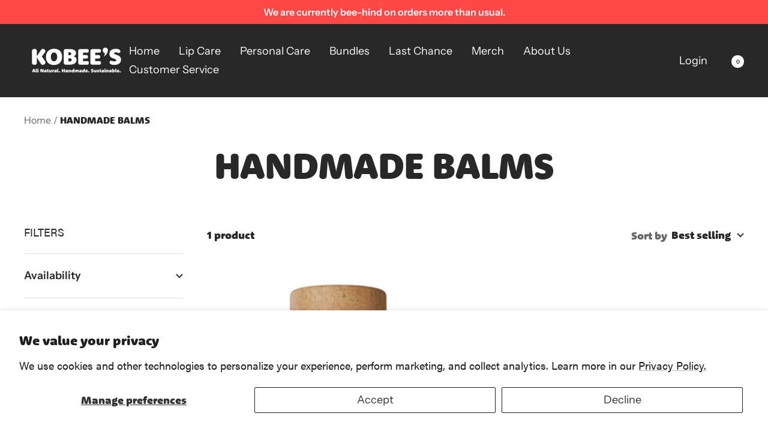

--- FILE ---
content_type: text/html; charset=utf-8
request_url: https://kobeesco.com/collections/handmade-balms
body_size: 43694
content:
<!doctype html><html class="no-js" lang="en" dir="ltr">
  <head>

<!-- TikTok Pixel Code Start -->
<script>
!function (w, d, t) {
  w.TiktokAnalyticsObject=t;var ttq=w[t]=w[t]||[];ttq.methods=["page","track","identify","instances","debug","on","off","once","ready","alias","group","enableCookie","disableCookie","holdConsent","revokeConsent","grantConsent"],ttq.setAndDefer=function(t,e){t[e]=function(){t.push([e].concat(Array.prototype.slice.call(arguments,0)))}};for(var i=0;i<ttq.methods.length;i++)ttq.setAndDefer(ttq,ttq.methods[i]);ttq.instance=function(t){for(
var e=ttq._i[t]||[],n=0;n<ttq.methods.length;n++)ttq.setAndDefer(e,ttq.methods[n]);return e},ttq.load=function(e,n){var r="https://analytics.tiktok.com/i18n/pixel/events.js",o=n&&n.partner;ttq._i=ttq._i||{},ttq._i[e]=[],ttq._i[e]._u=r,ttq._t=ttq._t||{},ttq._t[e]=+new Date,ttq._o=ttq._o||{},ttq._o[e]=n||{};n=document.createElement("script")
;n.type="text/javascript",n.async=!0,n.src=r+"?sdkid="+e+"&lib="+t;e=document.getElementsByTagName("script")[0];e.parentNode.insertBefore(n,e)};


  ttq.load('CT377K3C77UANHJ2MBK0');
  ttq.page();
}(window, document, 'ttq');
</script>
<!-- TikTok Pixel Code End --><meta charset="utf-8">
    <meta name="viewport" content="width=device-width, initial-scale=1.0, height=device-height, minimum-scale=1.0, maximum-scale=1.0">
    <meta name="theme-color" content="#282828">

    <title>HANDMADE BALMS</title><link rel="canonical" href="https://kobeesco.com/collections/handmade-balms"><link rel="shortcut icon" href="//kobeesco.com/cdn/shop/files/Dusty-2024-Favicon_96x96.png?v=1722299591" type="image/png"><link rel="preconnect" href="https://cdn.shopify.com">
    <link rel="dns-prefetch" href="https://productreviews.shopifycdn.com">
    <link rel="dns-prefetch" href="https://www.google-analytics.com"><link rel="preconnect" href="https://fonts.shopifycdn.com" crossorigin><link rel="preload" as="style" href="//kobeesco.com/cdn/shop/t/32/assets/theme.css?v=66359717102635090011766237024">
    <link rel="preload" as="script" href="//kobeesco.com/cdn/shop/t/32/assets/vendor.js?v=31715688253868339281766237024">
    <link rel="preload" as="script" href="//kobeesco.com/cdn/shop/t/32/assets/theme.js?v=165761096224975728111766237024"><meta property="og:type" content="website">
  <meta property="og:title" content="HANDMADE BALMS"><meta property="og:url" content="https://kobeesco.com/collections/handmade-balms">
<meta property="og:site_name" content="KOBEE&#39;S"><meta name="twitter:card" content="summary"><meta name="twitter:title" content="HANDMADE BALMS">
  <meta name="twitter:description" content="">
    


  <script type="application/ld+json">
  {
    "@context": "https://schema.org",
    "@type": "BreadcrumbList",
  "itemListElement": [{
      "@type": "ListItem",
      "position": 1,
      "name": "Home",
      "item": "https://kobeesco.com"
    },{
          "@type": "ListItem",
          "position": 2,
          "name": "HANDMADE BALMS",
          "item": "https://kobeesco.com/collections/handmade-balms"
        }]
  }
  </script>


    <link rel="preload" href="//kobeesco.com/cdn/fonts/instrument_sans/instrumentsans_n4.db86542ae5e1596dbdb28c279ae6c2086c4c5bfa.woff2" as="font" type="font/woff2" crossorigin><style>
  /* Typography (heading) */
  
/* Typography (body) */
  @font-face {
  font-family: "Instrument Sans";
  font-weight: 400;
  font-style: normal;
  font-display: swap;
  src: url("//kobeesco.com/cdn/fonts/instrument_sans/instrumentsans_n4.db86542ae5e1596dbdb28c279ae6c2086c4c5bfa.woff2") format("woff2"),
       url("//kobeesco.com/cdn/fonts/instrument_sans/instrumentsans_n4.510f1b081e58d08c30978f465518799851ef6d8b.woff") format("woff");
}

@font-face {
  font-family: "Instrument Sans";
  font-weight: 400;
  font-style: italic;
  font-display: swap;
  src: url("//kobeesco.com/cdn/fonts/instrument_sans/instrumentsans_i4.028d3c3cd8d085648c808ceb20cd2fd1eb3560e5.woff2") format("woff2"),
       url("//kobeesco.com/cdn/fonts/instrument_sans/instrumentsans_i4.7e90d82df8dee29a99237cd19cc529d2206706a2.woff") format("woff");
}

@font-face {
  font-family: "Instrument Sans";
  font-weight: 600;
  font-style: normal;
  font-display: swap;
  src: url("//kobeesco.com/cdn/fonts/instrument_sans/instrumentsans_n6.27dc66245013a6f7f317d383a3cc9a0c347fb42d.woff2") format("woff2"),
       url("//kobeesco.com/cdn/fonts/instrument_sans/instrumentsans_n6.1a71efbeeb140ec495af80aad612ad55e19e6d0e.woff") format("woff");
}

@font-face {
  font-family: "Instrument Sans";
  font-weight: 600;
  font-style: italic;
  font-display: swap;
  src: url("//kobeesco.com/cdn/fonts/instrument_sans/instrumentsans_i6.ba8063f6adfa1e7ffe690cc5efa600a1e0a8ec32.woff2") format("woff2"),
       url("//kobeesco.com/cdn/fonts/instrument_sans/instrumentsans_i6.a5bb29b76a0bb820ddaa9417675a5d0bafaa8c1f.woff") format("woff");
}

:root {--heading-color: 40, 40, 40;
    --text-color: 40, 40, 40;
    --background: 255, 255, 255;
    --secondary-background: 245, 245, 245;
    --border-color: 223, 223, 223;
    --border-color-darker: 169, 169, 169;
    --success-color: 46, 158, 123;
    --success-background: 213, 236, 229;
    --error-color: 222, 42, 42;
    --error-background: 253, 240, 240;
    --primary-button-background: 253, 207, 74;
    --primary-button-text-color: 40, 40, 40;
    --secondary-button-background: 243, 255, 52;
    --secondary-button-text-color: 40, 40, 40;
    --product-star-rating: 246, 164, 41;
    --product-on-sale-accent: 48, 225, 242;
    --product-sold-out-accent: 111, 113, 155;
    --product-custom-label-background: 64, 93, 230;
    --product-custom-label-text-color: 255, 255, 255;
    --product-custom-label-2-background: 243, 255, 52;
    --product-custom-label-2-text-color: 0, 0, 0;
    --product-low-stock-text-color: 222, 42, 42;
    --product-in-stock-text-color: 46, 158, 123;
    --loading-bar-background: 40, 40, 40;

    /* We duplicate some "base" colors as root colors, which is useful to use on drawer elements or popover without. Those should not be overridden to avoid issues */
    --root-heading-color: 40, 40, 40;
    --root-text-color: 40, 40, 40;
    --root-background: 255, 255, 255;
    --root-border-color: 223, 223, 223;
    --root-primary-button-background: 253, 207, 74;
    --root-primary-button-text-color: 40, 40, 40;

    --base-font-size: 18px;
    --heading-font-family: "SF Mono", Menlo, Consolas, Monaco, Liberation Mono, Lucida Console, monospace, Apple Color Emoji, Segoe UI Emoji, Segoe UI Symbol;
    --heading-font-weight: 400;
    --heading-font-style: normal;
    --heading-text-transform: uppercase;
    --text-font-family: "Instrument Sans", sans-serif;
    --text-font-weight: 400;
    --text-font-style: normal;
    --text-font-bold-weight: 600;

    /* Typography (font size) */
    --heading-xxsmall-font-size: 11px;
    --heading-xsmall-font-size: 11px;
    --heading-small-font-size: 13px;
    --heading-large-font-size: 40px;
    --heading-h1-font-size: 40px;
    --heading-h2-font-size: 32px;
    --heading-h3-font-size: 28px;
    --heading-h4-font-size: 26px;
    --heading-h5-font-size: 22px;
    --heading-h6-font-size: 18px;

    /* Control the look and feel of the theme by changing radius of various elements */
    --button-border-radius: 30px;
    --block-border-radius: 0px;
    --block-border-radius-reduced: 0px;
    --color-swatch-border-radius: 0px;

    /* Button size */
    --button-height: 48px;
    --button-small-height: 40px;

    /* Form related */
    --form-input-field-height: 48px;
    --form-input-gap: 16px;
    --form-submit-margin: 24px;

    /* Product listing related variables */
    --product-list-block-spacing: 32px;

    /* Video related */
    --play-button-background: 255, 255, 255;
    --play-button-arrow: 40, 40, 40;

    /* RTL support */
    --transform-logical-flip: 1;
    --transform-origin-start: left;
    --transform-origin-end: right;

    /* Other */
    --zoom-cursor-svg-url: url(//kobeesco.com/cdn/shop/t/32/assets/zoom-cursor.svg?v=4989098682688102031766237024);
    --arrow-right-svg-url: url(//kobeesco.com/cdn/shop/t/32/assets/arrow-right.svg?v=45986945671786226131766237024);
    --arrow-left-svg-url: url(//kobeesco.com/cdn/shop/t/32/assets/arrow-left.svg?v=58784072336467316411766237024);

    /* Some useful variables that we can reuse in our CSS. Some explanation are needed for some of them:
       - container-max-width-minus-gutters: represents the container max width without the edge gutters
       - container-outer-width: considering the screen width, represent all the space outside the container
       - container-outer-margin: same as container-outer-width but get set to 0 inside a container
       - container-inner-width: the effective space inside the container (minus gutters)
       - grid-column-width: represents the width of a single column of the grid
       - vertical-breather: this is a variable that defines the global "spacing" between sections, and inside the section
                            to create some "breath" and minimum spacing
     */
    --container-max-width: 1600px;
    --container-gutter: 24px;
    --container-max-width-minus-gutters: calc(var(--container-max-width) - (var(--container-gutter)) * 2);
    --container-outer-width: max(calc((100vw - var(--container-max-width-minus-gutters)) / 2), var(--container-gutter));
    --container-outer-margin: var(--container-outer-width);
    --container-inner-width: calc(100vw - var(--container-outer-width) * 2);

    --grid-column-count: 10;
    --grid-gap: 24px;
    --grid-column-width: calc((100vw - var(--container-outer-width) * 2 - var(--grid-gap) * (var(--grid-column-count) - 1)) / var(--grid-column-count));

    --vertical-breather: 48px;
    --vertical-breather-tight: 48px;

    /* Shopify related variables */
    --payment-terms-background-color: #ffffff;
  }

  @media screen and (min-width: 741px) {
    :root {
      --container-gutter: 40px;
      --grid-column-count: 20;
      --vertical-breather: 64px;
      --vertical-breather-tight: 64px;

      /* Typography (font size) */
      --heading-xsmall-font-size: 13px;
      --heading-small-font-size: 14px;
      --heading-large-font-size: 58px;
      --heading-h1-font-size: 58px;
      --heading-h2-font-size: 44px;
      --heading-h3-font-size: 36px;
      --heading-h4-font-size: 28px;
      --heading-h5-font-size: 22px;
      --heading-h6-font-size: 20px;

      /* Form related */
      --form-input-field-height: 52px;
      --form-submit-margin: 32px;

      /* Button size */
      --button-height: 52px;
      --button-small-height: 44px;
    }
  }

  @media screen and (min-width: 1200px) {
    :root {
      --vertical-breather: 80px;
      --vertical-breather-tight: 64px;
      --product-list-block-spacing: 48px;

      /* Typography */
      --heading-large-font-size: 72px;
      --heading-h1-font-size: 62px;
      --heading-h2-font-size: 54px;
      --heading-h3-font-size: 40px;
      --heading-h4-font-size: 34px;
      --heading-h5-font-size: 26px;
      --heading-h6-font-size: 18px;
    }
  }

  @media screen and (min-width: 1600px) {
    :root {
      --vertical-breather: 90px;
      --vertical-breather-tight: 64px;
    }
  }
</style>
    <script>
  // This allows to expose several variables to the global scope, to be used in scripts
  window.themeVariables = {
    settings: {
      direction: "ltr",
      pageType: "collection",
      cartCount: 0,
      moneyFormat: "${{amount}}",
      moneyWithCurrencyFormat: "${{amount}} USD",
      showVendor: false,
      discountMode: "percentage",
      currencyCodeEnabled: false,
      searchMode: "product",
      searchUnavailableProducts: "last",
      cartType: "message",
      cartCurrency: "USD",
      mobileZoomFactor: 2.5
    },

    routes: {
      host: "kobeesco.com",
      rootUrl: "\/",
      rootUrlWithoutSlash: '',
      cartUrl: "\/cart",
      cartAddUrl: "\/cart\/add",
      cartChangeUrl: "\/cart\/change",
      searchUrl: "\/search",
      predictiveSearchUrl: "\/search\/suggest",
      productRecommendationsUrl: "\/recommendations\/products"
    },

    strings: {
      accessibilityDelete: "Delete",
      accessibilityClose: "Close",
      collectionSoldOut: "Sold out",
      collectionDiscount: "Save @savings@",
      productSalePrice: "Sale price",
      productRegularPrice: "Regular price",
      productFormUnavailable: "Unavailable",
      productFormSoldOut: "Sold out",
      productFormPreOrder: "Pre-order",
      productFormAddToCart: "Add to cart",
      searchNoResults: "No results could be found.",
      searchNewSearch: "New search",
      searchProducts: "Products",
      searchArticles: "Journal",
      searchPages: "Pages",
      searchCollections: "Collections",
      cartViewCart: "View cart",
      cartItemAdded: "Item added to your cart!",
      cartItemAddedShort: "Added to your cart!",
      cartAddOrderNote: "Add order note",
      cartEditOrderNote: "Edit order note",
      shippingEstimatorNoResults: "Sorry, we do not ship to your address.",
      shippingEstimatorOneResult: "There is one shipping rate for your address:",
      shippingEstimatorMultipleResults: "There are several shipping rates for your address:",
      shippingEstimatorError: "One or more error occurred while retrieving shipping rates:"
    },

    libs: {
      flickity: "\/\/kobeesco.com\/cdn\/shop\/t\/32\/assets\/flickity.js?v=176646718982628074891766237024",
      photoswipe: "\/\/kobeesco.com\/cdn\/shop\/t\/32\/assets\/photoswipe.js?v=132268647426145925301766237024",
      qrCode: "\/\/kobeesco.com\/cdn\/shopifycloud\/storefront\/assets\/themes_support\/vendor\/qrcode-3f2b403b.js"
    },

    breakpoints: {
      phone: 'screen and (max-width: 740px)',
      tablet: 'screen and (min-width: 741px) and (max-width: 999px)',
      tabletAndUp: 'screen and (min-width: 741px)',
      pocket: 'screen and (max-width: 999px)',
      lap: 'screen and (min-width: 1000px) and (max-width: 1199px)',
      lapAndUp: 'screen and (min-width: 1000px)',
      desktop: 'screen and (min-width: 1200px)',
      wide: 'screen and (min-width: 1400px)'
    }
  };

  window.addEventListener('pageshow', async () => {
    const cartContent = await (await fetch(`${window.themeVariables.routes.cartUrl}.js`, {cache: 'reload'})).json();
    document.documentElement.dispatchEvent(new CustomEvent('cart:refresh', {detail: {cart: cartContent}}));
  });

  if ('noModule' in HTMLScriptElement.prototype) {
    // Old browsers (like IE) that does not support module will be considered as if not executing JS at all
    document.documentElement.className = document.documentElement.className.replace('no-js', 'js');

    requestAnimationFrame(() => {
      const viewportHeight = (window.visualViewport ? window.visualViewport.height : document.documentElement.clientHeight);
      document.documentElement.style.setProperty('--window-height',viewportHeight + 'px');
    });
  }</script>

    <link rel="stylesheet" href="//kobeesco.com/cdn/shop/t/32/assets/theme.css?v=66359717102635090011766237024">

    <script src="//kobeesco.com/cdn/shop/t/32/assets/vendor.js?v=31715688253868339281766237024" defer></script>
    <script src="//kobeesco.com/cdn/shop/t/32/assets/theme.js?v=165761096224975728111766237024" defer></script>
    <script src="//kobeesco.com/cdn/shop/t/32/assets/custom.js?v=167639537848865775061766237024" defer></script>

    <script>window.performance && window.performance.mark && window.performance.mark('shopify.content_for_header.start');</script><meta name="facebook-domain-verification" content="4zpzgufdz7y5ohudokqrvvcx5s4mkd">
<meta name="facebook-domain-verification" content="4zpzgufdz7y5ohudokqrvvcx5s4mkd">
<meta name="google-site-verification" content="VppOp9tgU2gF86f_lXw1k9JNBXK-Z2GKdzDjUsliT5I">
<meta id="shopify-digital-wallet" name="shopify-digital-wallet" content="/25639485511/digital_wallets/dialog">
<meta name="shopify-checkout-api-token" content="7ad312769970a445d369ead903881dac">
<meta id="in-context-paypal-metadata" data-shop-id="25639485511" data-venmo-supported="false" data-environment="production" data-locale="en_US" data-paypal-v4="true" data-currency="USD">
<link rel="alternate" type="application/atom+xml" title="Feed" href="/collections/handmade-balms.atom" />
<link rel="alternate" type="application/json+oembed" href="https://kobeesco.com/collections/handmade-balms.oembed">
<script async="async" src="/checkouts/internal/preloads.js?locale=en-US"></script>
<link rel="preconnect" href="https://shop.app" crossorigin="anonymous">
<script async="async" src="https://shop.app/checkouts/internal/preloads.js?locale=en-US&shop_id=25639485511" crossorigin="anonymous"></script>
<script id="apple-pay-shop-capabilities" type="application/json">{"shopId":25639485511,"countryCode":"US","currencyCode":"USD","merchantCapabilities":["supports3DS"],"merchantId":"gid:\/\/shopify\/Shop\/25639485511","merchantName":"KOBEE'S","requiredBillingContactFields":["postalAddress","email"],"requiredShippingContactFields":["postalAddress","email"],"shippingType":"shipping","supportedNetworks":["visa","masterCard","amex","discover","elo","jcb"],"total":{"type":"pending","label":"KOBEE'S","amount":"1.00"},"shopifyPaymentsEnabled":true,"supportsSubscriptions":true}</script>
<script id="shopify-features" type="application/json">{"accessToken":"7ad312769970a445d369ead903881dac","betas":["rich-media-storefront-analytics"],"domain":"kobeesco.com","predictiveSearch":true,"shopId":25639485511,"locale":"en"}</script>
<script>var Shopify = Shopify || {};
Shopify.shop = "kobeesco28.myshopify.com";
Shopify.locale = "en";
Shopify.currency = {"active":"USD","rate":"1.0"};
Shopify.country = "US";
Shopify.theme = {"name":"KOBEE'S - Winter 2026","id":184016896317,"schema_name":"Focal","schema_version":"8.11.5","theme_store_id":null,"role":"main"};
Shopify.theme.handle = "null";
Shopify.theme.style = {"id":null,"handle":null};
Shopify.cdnHost = "kobeesco.com/cdn";
Shopify.routes = Shopify.routes || {};
Shopify.routes.root = "/";</script>
<script type="module">!function(o){(o.Shopify=o.Shopify||{}).modules=!0}(window);</script>
<script>!function(o){function n(){var o=[];function n(){o.push(Array.prototype.slice.apply(arguments))}return n.q=o,n}var t=o.Shopify=o.Shopify||{};t.loadFeatures=n(),t.autoloadFeatures=n()}(window);</script>
<script>
  window.ShopifyPay = window.ShopifyPay || {};
  window.ShopifyPay.apiHost = "shop.app\/pay";
  window.ShopifyPay.redirectState = null;
</script>
<script id="shop-js-analytics" type="application/json">{"pageType":"collection"}</script>
<script defer="defer" async type="module" src="//kobeesco.com/cdn/shopifycloud/shop-js/modules/v2/client.init-shop-cart-sync_BT-GjEfc.en.esm.js"></script>
<script defer="defer" async type="module" src="//kobeesco.com/cdn/shopifycloud/shop-js/modules/v2/chunk.common_D58fp_Oc.esm.js"></script>
<script defer="defer" async type="module" src="//kobeesco.com/cdn/shopifycloud/shop-js/modules/v2/chunk.modal_xMitdFEc.esm.js"></script>
<script type="module">
  await import("//kobeesco.com/cdn/shopifycloud/shop-js/modules/v2/client.init-shop-cart-sync_BT-GjEfc.en.esm.js");
await import("//kobeesco.com/cdn/shopifycloud/shop-js/modules/v2/chunk.common_D58fp_Oc.esm.js");
await import("//kobeesco.com/cdn/shopifycloud/shop-js/modules/v2/chunk.modal_xMitdFEc.esm.js");

  window.Shopify.SignInWithShop?.initShopCartSync?.({"fedCMEnabled":true,"windoidEnabled":true});

</script>
<script>
  window.Shopify = window.Shopify || {};
  if (!window.Shopify.featureAssets) window.Shopify.featureAssets = {};
  window.Shopify.featureAssets['shop-js'] = {"shop-cart-sync":["modules/v2/client.shop-cart-sync_DZOKe7Ll.en.esm.js","modules/v2/chunk.common_D58fp_Oc.esm.js","modules/v2/chunk.modal_xMitdFEc.esm.js"],"init-fed-cm":["modules/v2/client.init-fed-cm_B6oLuCjv.en.esm.js","modules/v2/chunk.common_D58fp_Oc.esm.js","modules/v2/chunk.modal_xMitdFEc.esm.js"],"shop-cash-offers":["modules/v2/client.shop-cash-offers_D2sdYoxE.en.esm.js","modules/v2/chunk.common_D58fp_Oc.esm.js","modules/v2/chunk.modal_xMitdFEc.esm.js"],"shop-login-button":["modules/v2/client.shop-login-button_QeVjl5Y3.en.esm.js","modules/v2/chunk.common_D58fp_Oc.esm.js","modules/v2/chunk.modal_xMitdFEc.esm.js"],"pay-button":["modules/v2/client.pay-button_DXTOsIq6.en.esm.js","modules/v2/chunk.common_D58fp_Oc.esm.js","modules/v2/chunk.modal_xMitdFEc.esm.js"],"shop-button":["modules/v2/client.shop-button_DQZHx9pm.en.esm.js","modules/v2/chunk.common_D58fp_Oc.esm.js","modules/v2/chunk.modal_xMitdFEc.esm.js"],"avatar":["modules/v2/client.avatar_BTnouDA3.en.esm.js"],"init-windoid":["modules/v2/client.init-windoid_CR1B-cfM.en.esm.js","modules/v2/chunk.common_D58fp_Oc.esm.js","modules/v2/chunk.modal_xMitdFEc.esm.js"],"init-shop-for-new-customer-accounts":["modules/v2/client.init-shop-for-new-customer-accounts_C_vY_xzh.en.esm.js","modules/v2/client.shop-login-button_QeVjl5Y3.en.esm.js","modules/v2/chunk.common_D58fp_Oc.esm.js","modules/v2/chunk.modal_xMitdFEc.esm.js"],"init-shop-email-lookup-coordinator":["modules/v2/client.init-shop-email-lookup-coordinator_BI7n9ZSv.en.esm.js","modules/v2/chunk.common_D58fp_Oc.esm.js","modules/v2/chunk.modal_xMitdFEc.esm.js"],"init-shop-cart-sync":["modules/v2/client.init-shop-cart-sync_BT-GjEfc.en.esm.js","modules/v2/chunk.common_D58fp_Oc.esm.js","modules/v2/chunk.modal_xMitdFEc.esm.js"],"shop-toast-manager":["modules/v2/client.shop-toast-manager_DiYdP3xc.en.esm.js","modules/v2/chunk.common_D58fp_Oc.esm.js","modules/v2/chunk.modal_xMitdFEc.esm.js"],"init-customer-accounts":["modules/v2/client.init-customer-accounts_D9ZNqS-Q.en.esm.js","modules/v2/client.shop-login-button_QeVjl5Y3.en.esm.js","modules/v2/chunk.common_D58fp_Oc.esm.js","modules/v2/chunk.modal_xMitdFEc.esm.js"],"init-customer-accounts-sign-up":["modules/v2/client.init-customer-accounts-sign-up_iGw4briv.en.esm.js","modules/v2/client.shop-login-button_QeVjl5Y3.en.esm.js","modules/v2/chunk.common_D58fp_Oc.esm.js","modules/v2/chunk.modal_xMitdFEc.esm.js"],"shop-follow-button":["modules/v2/client.shop-follow-button_CqMgW2wH.en.esm.js","modules/v2/chunk.common_D58fp_Oc.esm.js","modules/v2/chunk.modal_xMitdFEc.esm.js"],"checkout-modal":["modules/v2/client.checkout-modal_xHeaAweL.en.esm.js","modules/v2/chunk.common_D58fp_Oc.esm.js","modules/v2/chunk.modal_xMitdFEc.esm.js"],"shop-login":["modules/v2/client.shop-login_D91U-Q7h.en.esm.js","modules/v2/chunk.common_D58fp_Oc.esm.js","modules/v2/chunk.modal_xMitdFEc.esm.js"],"lead-capture":["modules/v2/client.lead-capture_BJmE1dJe.en.esm.js","modules/v2/chunk.common_D58fp_Oc.esm.js","modules/v2/chunk.modal_xMitdFEc.esm.js"],"payment-terms":["modules/v2/client.payment-terms_Ci9AEqFq.en.esm.js","modules/v2/chunk.common_D58fp_Oc.esm.js","modules/v2/chunk.modal_xMitdFEc.esm.js"]};
</script>
<script>(function() {
  var isLoaded = false;
  function asyncLoad() {
    if (isLoaded) return;
    isLoaded = true;
    var urls = ["https:\/\/js.smile.io\/v1\/smile-shopify.js?shop=kobeesco28.myshopify.com","https:\/\/cdn1.stamped.io\/files\/widget.min.js?shop=kobeesco28.myshopify.com","https:\/\/cdn.jsdelivr.net\/gh\/apphq\/slidecart-dist@master\/slidecarthq-forward.js?4\u0026shop=kobeesco28.myshopify.com","https:\/\/static.rechargecdn.com\/assets\/js\/widget.min.js?shop=kobeesco28.myshopify.com"];
    for (var i = 0; i < urls.length; i++) {
      var s = document.createElement('script');
      s.type = 'text/javascript';
      s.async = true;
      s.src = urls[i];
      var x = document.getElementsByTagName('script')[0];
      x.parentNode.insertBefore(s, x);
    }
  };
  if(window.attachEvent) {
    window.attachEvent('onload', asyncLoad);
  } else {
    window.addEventListener('load', asyncLoad, false);
  }
})();</script>
<script id="__st">var __st={"a":25639485511,"offset":-28800,"reqid":"f7e9aad2-8845-4f06-a9f9-d5a7e5d1c8b5-1769130123","pageurl":"kobeesco.com\/collections\/handmade-balms","u":"623bdd51dd25","p":"collection","rtyp":"collection","rid":436572094781};</script>
<script>window.ShopifyPaypalV4VisibilityTracking = true;</script>
<script id="captcha-bootstrap">!function(){'use strict';const t='contact',e='account',n='new_comment',o=[[t,t],['blogs',n],['comments',n],[t,'customer']],c=[[e,'customer_login'],[e,'guest_login'],[e,'recover_customer_password'],[e,'create_customer']],r=t=>t.map((([t,e])=>`form[action*='/${t}']:not([data-nocaptcha='true']) input[name='form_type'][value='${e}']`)).join(','),a=t=>()=>t?[...document.querySelectorAll(t)].map((t=>t.form)):[];function s(){const t=[...o],e=r(t);return a(e)}const i='password',u='form_key',d=['recaptcha-v3-token','g-recaptcha-response','h-captcha-response',i],f=()=>{try{return window.sessionStorage}catch{return}},m='__shopify_v',_=t=>t.elements[u];function p(t,e,n=!1){try{const o=window.sessionStorage,c=JSON.parse(o.getItem(e)),{data:r}=function(t){const{data:e,action:n}=t;return t[m]||n?{data:e,action:n}:{data:t,action:n}}(c);for(const[e,n]of Object.entries(r))t.elements[e]&&(t.elements[e].value=n);n&&o.removeItem(e)}catch(o){console.error('form repopulation failed',{error:o})}}const l='form_type',E='cptcha';function T(t){t.dataset[E]=!0}const w=window,h=w.document,L='Shopify',v='ce_forms',y='captcha';let A=!1;((t,e)=>{const n=(g='f06e6c50-85a8-45c8-87d0-21a2b65856fe',I='https://cdn.shopify.com/shopifycloud/storefront-forms-hcaptcha/ce_storefront_forms_captcha_hcaptcha.v1.5.2.iife.js',D={infoText:'Protected by hCaptcha',privacyText:'Privacy',termsText:'Terms'},(t,e,n)=>{const o=w[L][v],c=o.bindForm;if(c)return c(t,g,e,D).then(n);var r;o.q.push([[t,g,e,D],n]),r=I,A||(h.body.append(Object.assign(h.createElement('script'),{id:'captcha-provider',async:!0,src:r})),A=!0)});var g,I,D;w[L]=w[L]||{},w[L][v]=w[L][v]||{},w[L][v].q=[],w[L][y]=w[L][y]||{},w[L][y].protect=function(t,e){n(t,void 0,e),T(t)},Object.freeze(w[L][y]),function(t,e,n,w,h,L){const[v,y,A,g]=function(t,e,n){const i=e?o:[],u=t?c:[],d=[...i,...u],f=r(d),m=r(i),_=r(d.filter((([t,e])=>n.includes(e))));return[a(f),a(m),a(_),s()]}(w,h,L),I=t=>{const e=t.target;return e instanceof HTMLFormElement?e:e&&e.form},D=t=>v().includes(t);t.addEventListener('submit',(t=>{const e=I(t);if(!e)return;const n=D(e)&&!e.dataset.hcaptchaBound&&!e.dataset.recaptchaBound,o=_(e),c=g().includes(e)&&(!o||!o.value);(n||c)&&t.preventDefault(),c&&!n&&(function(t){try{if(!f())return;!function(t){const e=f();if(!e)return;const n=_(t);if(!n)return;const o=n.value;o&&e.removeItem(o)}(t);const e=Array.from(Array(32),(()=>Math.random().toString(36)[2])).join('');!function(t,e){_(t)||t.append(Object.assign(document.createElement('input'),{type:'hidden',name:u})),t.elements[u].value=e}(t,e),function(t,e){const n=f();if(!n)return;const o=[...t.querySelectorAll(`input[type='${i}']`)].map((({name:t})=>t)),c=[...d,...o],r={};for(const[a,s]of new FormData(t).entries())c.includes(a)||(r[a]=s);n.setItem(e,JSON.stringify({[m]:1,action:t.action,data:r}))}(t,e)}catch(e){console.error('failed to persist form',e)}}(e),e.submit())}));const S=(t,e)=>{t&&!t.dataset[E]&&(n(t,e.some((e=>e===t))),T(t))};for(const o of['focusin','change'])t.addEventListener(o,(t=>{const e=I(t);D(e)&&S(e,y())}));const B=e.get('form_key'),M=e.get(l),P=B&&M;t.addEventListener('DOMContentLoaded',(()=>{const t=y();if(P)for(const e of t)e.elements[l].value===M&&p(e,B);[...new Set([...A(),...v().filter((t=>'true'===t.dataset.shopifyCaptcha))])].forEach((e=>S(e,t)))}))}(h,new URLSearchParams(w.location.search),n,t,e,['guest_login'])})(!0,!0)}();</script>
<script integrity="sha256-4kQ18oKyAcykRKYeNunJcIwy7WH5gtpwJnB7kiuLZ1E=" data-source-attribution="shopify.loadfeatures" defer="defer" src="//kobeesco.com/cdn/shopifycloud/storefront/assets/storefront/load_feature-a0a9edcb.js" crossorigin="anonymous"></script>
<script crossorigin="anonymous" defer="defer" src="//kobeesco.com/cdn/shopifycloud/storefront/assets/shopify_pay/storefront-65b4c6d7.js?v=20250812"></script>
<script data-source-attribution="shopify.dynamic_checkout.dynamic.init">var Shopify=Shopify||{};Shopify.PaymentButton=Shopify.PaymentButton||{isStorefrontPortableWallets:!0,init:function(){window.Shopify.PaymentButton.init=function(){};var t=document.createElement("script");t.src="https://kobeesco.com/cdn/shopifycloud/portable-wallets/latest/portable-wallets.en.js",t.type="module",document.head.appendChild(t)}};
</script>
<script data-source-attribution="shopify.dynamic_checkout.buyer_consent">
  function portableWalletsHideBuyerConsent(e){var t=document.getElementById("shopify-buyer-consent"),n=document.getElementById("shopify-subscription-policy-button");t&&n&&(t.classList.add("hidden"),t.setAttribute("aria-hidden","true"),n.removeEventListener("click",e))}function portableWalletsShowBuyerConsent(e){var t=document.getElementById("shopify-buyer-consent"),n=document.getElementById("shopify-subscription-policy-button");t&&n&&(t.classList.remove("hidden"),t.removeAttribute("aria-hidden"),n.addEventListener("click",e))}window.Shopify?.PaymentButton&&(window.Shopify.PaymentButton.hideBuyerConsent=portableWalletsHideBuyerConsent,window.Shopify.PaymentButton.showBuyerConsent=portableWalletsShowBuyerConsent);
</script>
<script data-source-attribution="shopify.dynamic_checkout.cart.bootstrap">document.addEventListener("DOMContentLoaded",(function(){function t(){return document.querySelector("shopify-accelerated-checkout-cart, shopify-accelerated-checkout")}if(t())Shopify.PaymentButton.init();else{new MutationObserver((function(e,n){t()&&(Shopify.PaymentButton.init(),n.disconnect())})).observe(document.body,{childList:!0,subtree:!0})}}));
</script>
<script id='scb4127' type='text/javascript' async='' src='https://kobeesco.com/cdn/shopifycloud/privacy-banner/storefront-banner.js'></script><link id="shopify-accelerated-checkout-styles" rel="stylesheet" media="screen" href="https://kobeesco.com/cdn/shopifycloud/portable-wallets/latest/accelerated-checkout-backwards-compat.css" crossorigin="anonymous">
<style id="shopify-accelerated-checkout-cart">
        #shopify-buyer-consent {
  margin-top: 1em;
  display: inline-block;
  width: 100%;
}

#shopify-buyer-consent.hidden {
  display: none;
}

#shopify-subscription-policy-button {
  background: none;
  border: none;
  padding: 0;
  text-decoration: underline;
  font-size: inherit;
  cursor: pointer;
}

#shopify-subscription-policy-button::before {
  box-shadow: none;
}

      </style>

<script>window.performance && window.performance.mark && window.performance.mark('shopify.content_for_header.end');</script>
  <!-- BEGIN app block: shopify://apps/klaviyo-email-marketing-sms/blocks/klaviyo-onsite-embed/2632fe16-c075-4321-a88b-50b567f42507 -->












  <script async src="https://static.klaviyo.com/onsite/js/W73zAy/klaviyo.js?company_id=W73zAy"></script>
  <script>!function(){if(!window.klaviyo){window._klOnsite=window._klOnsite||[];try{window.klaviyo=new Proxy({},{get:function(n,i){return"push"===i?function(){var n;(n=window._klOnsite).push.apply(n,arguments)}:function(){for(var n=arguments.length,o=new Array(n),w=0;w<n;w++)o[w]=arguments[w];var t="function"==typeof o[o.length-1]?o.pop():void 0,e=new Promise((function(n){window._klOnsite.push([i].concat(o,[function(i){t&&t(i),n(i)}]))}));return e}}})}catch(n){window.klaviyo=window.klaviyo||[],window.klaviyo.push=function(){var n;(n=window._klOnsite).push.apply(n,arguments)}}}}();</script>

  




  <script>
    window.klaviyoReviewsProductDesignMode = false
  </script>







<!-- END app block --><script src="https://cdn.shopify.com/extensions/019be0b7-976a-77a4-bcf7-4863aef178df/upsell-koala-discount-800/assets/deals-embed.js" type="text/javascript" defer="defer"></script>
<link href="https://cdn.shopify.com/extensions/019be0b7-976a-77a4-bcf7-4863aef178df/upsell-koala-discount-800/assets/deals-embed.css" rel="stylesheet" type="text/css" media="all">
<link href="https://monorail-edge.shopifysvc.com" rel="dns-prefetch">
<script>(function(){if ("sendBeacon" in navigator && "performance" in window) {try {var session_token_from_headers = performance.getEntriesByType('navigation')[0].serverTiming.find(x => x.name == '_s').description;} catch {var session_token_from_headers = undefined;}var session_cookie_matches = document.cookie.match(/_shopify_s=([^;]*)/);var session_token_from_cookie = session_cookie_matches && session_cookie_matches.length === 2 ? session_cookie_matches[1] : "";var session_token = session_token_from_headers || session_token_from_cookie || "";function handle_abandonment_event(e) {var entries = performance.getEntries().filter(function(entry) {return /monorail-edge.shopifysvc.com/.test(entry.name);});if (!window.abandonment_tracked && entries.length === 0) {window.abandonment_tracked = true;var currentMs = Date.now();var navigation_start = performance.timing.navigationStart;var payload = {shop_id: 25639485511,url: window.location.href,navigation_start,duration: currentMs - navigation_start,session_token,page_type: "collection"};window.navigator.sendBeacon("https://monorail-edge.shopifysvc.com/v1/produce", JSON.stringify({schema_id: "online_store_buyer_site_abandonment/1.1",payload: payload,metadata: {event_created_at_ms: currentMs,event_sent_at_ms: currentMs}}));}}window.addEventListener('pagehide', handle_abandonment_event);}}());</script>
<script id="web-pixels-manager-setup">(function e(e,d,r,n,o){if(void 0===o&&(o={}),!Boolean(null===(a=null===(i=window.Shopify)||void 0===i?void 0:i.analytics)||void 0===a?void 0:a.replayQueue)){var i,a;window.Shopify=window.Shopify||{};var t=window.Shopify;t.analytics=t.analytics||{};var s=t.analytics;s.replayQueue=[],s.publish=function(e,d,r){return s.replayQueue.push([e,d,r]),!0};try{self.performance.mark("wpm:start")}catch(e){}var l=function(){var e={modern:/Edge?\/(1{2}[4-9]|1[2-9]\d|[2-9]\d{2}|\d{4,})\.\d+(\.\d+|)|Firefox\/(1{2}[4-9]|1[2-9]\d|[2-9]\d{2}|\d{4,})\.\d+(\.\d+|)|Chrom(ium|e)\/(9{2}|\d{3,})\.\d+(\.\d+|)|(Maci|X1{2}).+ Version\/(15\.\d+|(1[6-9]|[2-9]\d|\d{3,})\.\d+)([,.]\d+|)( \(\w+\)|)( Mobile\/\w+|) Safari\/|Chrome.+OPR\/(9{2}|\d{3,})\.\d+\.\d+|(CPU[ +]OS|iPhone[ +]OS|CPU[ +]iPhone|CPU IPhone OS|CPU iPad OS)[ +]+(15[._]\d+|(1[6-9]|[2-9]\d|\d{3,})[._]\d+)([._]\d+|)|Android:?[ /-](13[3-9]|1[4-9]\d|[2-9]\d{2}|\d{4,})(\.\d+|)(\.\d+|)|Android.+Firefox\/(13[5-9]|1[4-9]\d|[2-9]\d{2}|\d{4,})\.\d+(\.\d+|)|Android.+Chrom(ium|e)\/(13[3-9]|1[4-9]\d|[2-9]\d{2}|\d{4,})\.\d+(\.\d+|)|SamsungBrowser\/([2-9]\d|\d{3,})\.\d+/,legacy:/Edge?\/(1[6-9]|[2-9]\d|\d{3,})\.\d+(\.\d+|)|Firefox\/(5[4-9]|[6-9]\d|\d{3,})\.\d+(\.\d+|)|Chrom(ium|e)\/(5[1-9]|[6-9]\d|\d{3,})\.\d+(\.\d+|)([\d.]+$|.*Safari\/(?![\d.]+ Edge\/[\d.]+$))|(Maci|X1{2}).+ Version\/(10\.\d+|(1[1-9]|[2-9]\d|\d{3,})\.\d+)([,.]\d+|)( \(\w+\)|)( Mobile\/\w+|) Safari\/|Chrome.+OPR\/(3[89]|[4-9]\d|\d{3,})\.\d+\.\d+|(CPU[ +]OS|iPhone[ +]OS|CPU[ +]iPhone|CPU IPhone OS|CPU iPad OS)[ +]+(10[._]\d+|(1[1-9]|[2-9]\d|\d{3,})[._]\d+)([._]\d+|)|Android:?[ /-](13[3-9]|1[4-9]\d|[2-9]\d{2}|\d{4,})(\.\d+|)(\.\d+|)|Mobile Safari.+OPR\/([89]\d|\d{3,})\.\d+\.\d+|Android.+Firefox\/(13[5-9]|1[4-9]\d|[2-9]\d{2}|\d{4,})\.\d+(\.\d+|)|Android.+Chrom(ium|e)\/(13[3-9]|1[4-9]\d|[2-9]\d{2}|\d{4,})\.\d+(\.\d+|)|Android.+(UC? ?Browser|UCWEB|U3)[ /]?(15\.([5-9]|\d{2,})|(1[6-9]|[2-9]\d|\d{3,})\.\d+)\.\d+|SamsungBrowser\/(5\.\d+|([6-9]|\d{2,})\.\d+)|Android.+MQ{2}Browser\/(14(\.(9|\d{2,})|)|(1[5-9]|[2-9]\d|\d{3,})(\.\d+|))(\.\d+|)|K[Aa][Ii]OS\/(3\.\d+|([4-9]|\d{2,})\.\d+)(\.\d+|)/},d=e.modern,r=e.legacy,n=navigator.userAgent;return n.match(d)?"modern":n.match(r)?"legacy":"unknown"}(),u="modern"===l?"modern":"legacy",c=(null!=n?n:{modern:"",legacy:""})[u],f=function(e){return[e.baseUrl,"/wpm","/b",e.hashVersion,"modern"===e.buildTarget?"m":"l",".js"].join("")}({baseUrl:d,hashVersion:r,buildTarget:u}),m=function(e){var d=e.version,r=e.bundleTarget,n=e.surface,o=e.pageUrl,i=e.monorailEndpoint;return{emit:function(e){var a=e.status,t=e.errorMsg,s=(new Date).getTime(),l=JSON.stringify({metadata:{event_sent_at_ms:s},events:[{schema_id:"web_pixels_manager_load/3.1",payload:{version:d,bundle_target:r,page_url:o,status:a,surface:n,error_msg:t},metadata:{event_created_at_ms:s}}]});if(!i)return console&&console.warn&&console.warn("[Web Pixels Manager] No Monorail endpoint provided, skipping logging."),!1;try{return self.navigator.sendBeacon.bind(self.navigator)(i,l)}catch(e){}var u=new XMLHttpRequest;try{return u.open("POST",i,!0),u.setRequestHeader("Content-Type","text/plain"),u.send(l),!0}catch(e){return console&&console.warn&&console.warn("[Web Pixels Manager] Got an unhandled error while logging to Monorail."),!1}}}}({version:r,bundleTarget:l,surface:e.surface,pageUrl:self.location.href,monorailEndpoint:e.monorailEndpoint});try{o.browserTarget=l,function(e){var d=e.src,r=e.async,n=void 0===r||r,o=e.onload,i=e.onerror,a=e.sri,t=e.scriptDataAttributes,s=void 0===t?{}:t,l=document.createElement("script"),u=document.querySelector("head"),c=document.querySelector("body");if(l.async=n,l.src=d,a&&(l.integrity=a,l.crossOrigin="anonymous"),s)for(var f in s)if(Object.prototype.hasOwnProperty.call(s,f))try{l.dataset[f]=s[f]}catch(e){}if(o&&l.addEventListener("load",o),i&&l.addEventListener("error",i),u)u.appendChild(l);else{if(!c)throw new Error("Did not find a head or body element to append the script");c.appendChild(l)}}({src:f,async:!0,onload:function(){if(!function(){var e,d;return Boolean(null===(d=null===(e=window.Shopify)||void 0===e?void 0:e.analytics)||void 0===d?void 0:d.initialized)}()){var d=window.webPixelsManager.init(e)||void 0;if(d){var r=window.Shopify.analytics;r.replayQueue.forEach((function(e){var r=e[0],n=e[1],o=e[2];d.publishCustomEvent(r,n,o)})),r.replayQueue=[],r.publish=d.publishCustomEvent,r.visitor=d.visitor,r.initialized=!0}}},onerror:function(){return m.emit({status:"failed",errorMsg:"".concat(f," has failed to load")})},sri:function(e){var d=/^sha384-[A-Za-z0-9+/=]+$/;return"string"==typeof e&&d.test(e)}(c)?c:"",scriptDataAttributes:o}),m.emit({status:"loading"})}catch(e){m.emit({status:"failed",errorMsg:(null==e?void 0:e.message)||"Unknown error"})}}})({shopId: 25639485511,storefrontBaseUrl: "https://kobeesco.com",extensionsBaseUrl: "https://extensions.shopifycdn.com/cdn/shopifycloud/web-pixels-manager",monorailEndpoint: "https://monorail-edge.shopifysvc.com/unstable/produce_batch",surface: "storefront-renderer",enabledBetaFlags: ["2dca8a86"],webPixelsConfigList: [{"id":"2283864381","configuration":"{\"accountID\":\"W73zAy\",\"webPixelConfig\":\"eyJlbmFibGVBZGRlZFRvQ2FydEV2ZW50cyI6IHRydWV9\"}","eventPayloadVersion":"v1","runtimeContext":"STRICT","scriptVersion":"524f6c1ee37bacdca7657a665bdca589","type":"APP","apiClientId":123074,"privacyPurposes":["ANALYTICS","MARKETING"],"dataSharingAdjustments":{"protectedCustomerApprovalScopes":["read_customer_address","read_customer_email","read_customer_name","read_customer_personal_data","read_customer_phone"]}},{"id":"1808007485","configuration":"{\"storeIdentity\":\"kobeesco28.myshopify.com\",\"baseURL\":\"https:\\\/\\\/api.printful.com\\\/shopify-pixels\"}","eventPayloadVersion":"v1","runtimeContext":"STRICT","scriptVersion":"74f275712857ab41bea9d998dcb2f9da","type":"APP","apiClientId":156624,"privacyPurposes":["ANALYTICS","MARKETING","SALE_OF_DATA"],"dataSharingAdjustments":{"protectedCustomerApprovalScopes":["read_customer_address","read_customer_email","read_customer_name","read_customer_personal_data","read_customer_phone"]}},{"id":"1392869693","configuration":"{\"shopId\":\"kobeesco28.myshopify.com\"}","eventPayloadVersion":"v1","runtimeContext":"STRICT","scriptVersion":"674c31de9c131805829c42a983792da6","type":"APP","apiClientId":2753413,"privacyPurposes":["ANALYTICS","MARKETING","SALE_OF_DATA"],"dataSharingAdjustments":{"protectedCustomerApprovalScopes":["read_customer_address","read_customer_email","read_customer_name","read_customer_personal_data","read_customer_phone"]}},{"id":"851902781","configuration":"{\"pixelId\":\"0b5dac69-02d8-409a-8ad1-23c6a2a71923\"}","eventPayloadVersion":"v1","runtimeContext":"STRICT","scriptVersion":"c119f01612c13b62ab52809eb08154bb","type":"APP","apiClientId":2556259,"privacyPurposes":["ANALYTICS","MARKETING","SALE_OF_DATA"],"dataSharingAdjustments":{"protectedCustomerApprovalScopes":["read_customer_address","read_customer_email","read_customer_name","read_customer_personal_data","read_customer_phone"]}},{"id":"851771709","configuration":"{\"pixelCode\":\"CS3I3QRC77UCAJLLTCP0\"}","eventPayloadVersion":"v1","runtimeContext":"STRICT","scriptVersion":"22e92c2ad45662f435e4801458fb78cc","type":"APP","apiClientId":4383523,"privacyPurposes":["ANALYTICS","MARKETING","SALE_OF_DATA"],"dataSharingAdjustments":{"protectedCustomerApprovalScopes":["read_customer_address","read_customer_email","read_customer_name","read_customer_personal_data","read_customer_phone"]}},{"id":"762183997","configuration":"{\"config\":\"{\\\"pixel_id\\\":\\\"AW-10995997549\\\",\\\"target_country\\\":\\\"US\\\",\\\"gtag_events\\\":[{\\\"type\\\":\\\"search\\\",\\\"action_label\\\":\\\"AW-10995997549\\\/8BHXCICy9-EDEO22pvso\\\"},{\\\"type\\\":\\\"begin_checkout\\\",\\\"action_label\\\":\\\"AW-10995997549\\\/05ZICP2x9-EDEO22pvso\\\"},{\\\"type\\\":\\\"view_item\\\",\\\"action_label\\\":[\\\"AW-10995997549\\\/CjRtCP-w9-EDEO22pvso\\\",\\\"MC-LTFF6P6XFB\\\"]},{\\\"type\\\":\\\"purchase\\\",\\\"action_label\\\":[\\\"AW-10995997549\\\/t1dRCPyw9-EDEO22pvso\\\",\\\"MC-LTFF6P6XFB\\\"]},{\\\"type\\\":\\\"page_view\\\",\\\"action_label\\\":[\\\"AW-10995997549\\\/Z_cNCPmw9-EDEO22pvso\\\",\\\"MC-LTFF6P6XFB\\\"]},{\\\"type\\\":\\\"add_payment_info\\\",\\\"action_label\\\":\\\"AW-10995997549\\\/Yuf0CIOy9-EDEO22pvso\\\"},{\\\"type\\\":\\\"add_to_cart\\\",\\\"action_label\\\":\\\"AW-10995997549\\\/g3rKCPqx9-EDEO22pvso\\\"}],\\\"enable_monitoring_mode\\\":false}\"}","eventPayloadVersion":"v1","runtimeContext":"OPEN","scriptVersion":"b2a88bafab3e21179ed38636efcd8a93","type":"APP","apiClientId":1780363,"privacyPurposes":[],"dataSharingAdjustments":{"protectedCustomerApprovalScopes":["read_customer_address","read_customer_email","read_customer_name","read_customer_personal_data","read_customer_phone"]}},{"id":"414122301","configuration":"{\"pixel_id\":\"602475643981917\",\"pixel_type\":\"facebook_pixel\",\"metaapp_system_user_token\":\"-\"}","eventPayloadVersion":"v1","runtimeContext":"OPEN","scriptVersion":"ca16bc87fe92b6042fbaa3acc2fbdaa6","type":"APP","apiClientId":2329312,"privacyPurposes":["ANALYTICS","MARKETING","SALE_OF_DATA"],"dataSharingAdjustments":{"protectedCustomerApprovalScopes":["read_customer_address","read_customer_email","read_customer_name","read_customer_personal_data","read_customer_phone"]}},{"id":"168558909","configuration":"{\"tagID\":\"2612350561863\"}","eventPayloadVersion":"v1","runtimeContext":"STRICT","scriptVersion":"18031546ee651571ed29edbe71a3550b","type":"APP","apiClientId":3009811,"privacyPurposes":["ANALYTICS","MARKETING","SALE_OF_DATA"],"dataSharingAdjustments":{"protectedCustomerApprovalScopes":["read_customer_address","read_customer_email","read_customer_name","read_customer_personal_data","read_customer_phone"]}},{"id":"145916221","eventPayloadVersion":"v1","runtimeContext":"LAX","scriptVersion":"1","type":"CUSTOM","privacyPurposes":["ANALYTICS"],"name":"Google Analytics tag (migrated)"},{"id":"shopify-app-pixel","configuration":"{}","eventPayloadVersion":"v1","runtimeContext":"STRICT","scriptVersion":"0450","apiClientId":"shopify-pixel","type":"APP","privacyPurposes":["ANALYTICS","MARKETING"]},{"id":"shopify-custom-pixel","eventPayloadVersion":"v1","runtimeContext":"LAX","scriptVersion":"0450","apiClientId":"shopify-pixel","type":"CUSTOM","privacyPurposes":["ANALYTICS","MARKETING"]}],isMerchantRequest: false,initData: {"shop":{"name":"KOBEE'S","paymentSettings":{"currencyCode":"USD"},"myshopifyDomain":"kobeesco28.myshopify.com","countryCode":"US","storefrontUrl":"https:\/\/kobeesco.com"},"customer":null,"cart":null,"checkout":null,"productVariants":[],"purchasingCompany":null},},"https://kobeesco.com/cdn","fcfee988w5aeb613cpc8e4bc33m6693e112",{"modern":"","legacy":""},{"shopId":"25639485511","storefrontBaseUrl":"https:\/\/kobeesco.com","extensionBaseUrl":"https:\/\/extensions.shopifycdn.com\/cdn\/shopifycloud\/web-pixels-manager","surface":"storefront-renderer","enabledBetaFlags":"[\"2dca8a86\"]","isMerchantRequest":"false","hashVersion":"fcfee988w5aeb613cpc8e4bc33m6693e112","publish":"custom","events":"[[\"page_viewed\",{}],[\"collection_viewed\",{\"collection\":{\"id\":\"436572094781\",\"title\":\"HANDMADE BALMS\",\"productVariants\":[{\"price\":{\"amount\":5.0,\"currencyCode\":\"USD\"},\"product\":{\"title\":\"Balm\",\"vendor\":\"Kobeesco28\",\"id\":\"9656246927677\",\"untranslatedTitle\":\"Balm\",\"url\":\"\/products\/balm\",\"type\":\"Lip Balms\"},\"id\":\"49365104984381\",\"image\":{\"src\":\"\/\/kobeesco.com\/cdn\/shop\/files\/kobe_lipbalm_single_01_w_bg.png?v=1728442687\"},\"sku\":\"Balm - Beeswax\",\"title\":\"Beeswax\",\"untranslatedTitle\":\"Beeswax\"}]}}]]"});</script><script>
  window.ShopifyAnalytics = window.ShopifyAnalytics || {};
  window.ShopifyAnalytics.meta = window.ShopifyAnalytics.meta || {};
  window.ShopifyAnalytics.meta.currency = 'USD';
  var meta = {"products":[{"id":9656246927677,"gid":"gid:\/\/shopify\/Product\/9656246927677","vendor":"Kobeesco28","type":"Lip Balms","handle":"balm","variants":[{"id":49365104984381,"price":500,"name":"Balm - Beeswax","public_title":"Beeswax","sku":"Balm - Beeswax"},{"id":49365105017149,"price":500,"name":"Balm - CoconutVanilla","public_title":"CoconutVanilla","sku":"Balm - CoconutVanilla"},{"id":49365105049917,"price":500,"name":"Balm - Mango","public_title":"Mango","sku":"Balm - Mango"},{"id":49365105082685,"price":500,"name":"Balm - Lime","public_title":"Lime","sku":"Balm - Lime"},{"id":49365105115453,"price":500,"name":"Balm - Lemon","public_title":"Lemon","sku":"Balm - Lemon"},{"id":49365105148221,"price":500,"name":"Balm - Strawberry","public_title":"Strawberry","sku":"Balm - Strawberry"},{"id":49365105180989,"price":500,"name":"Balm - Watermelon","public_title":"Watermelon","sku":"Balm - Watermelon"},{"id":49365105213757,"price":500,"name":"Balm - Peppermint","public_title":"Peppermint","sku":"Balm - Peppermint"},{"id":49365105246525,"price":500,"name":"Balm - Mai Tai","public_title":"Mai Tai","sku":"Balm - Mai Tai"},{"id":49365105279293,"price":500,"name":"Balm - Passionfruit","public_title":"Passionfruit","sku":"Balm - Passionfruit"},{"id":50918090080573,"price":500,"name":"Balm - Pumpkin Spice","public_title":"Pumpkin Spice","sku":null},{"id":50918090113341,"price":500,"name":"Balm - Vanilla Latte","public_title":"Vanilla Latte","sku":null},{"id":50918090146109,"price":500,"name":"Balm - Mint Chocolate","public_title":"Mint Chocolate","sku":null},{"id":50918090178877,"price":500,"name":"Balm - Gingerbread","public_title":"Gingerbread","sku":null}],"remote":false}],"page":{"pageType":"collection","resourceType":"collection","resourceId":436572094781,"requestId":"f7e9aad2-8845-4f06-a9f9-d5a7e5d1c8b5-1769130123"}};
  for (var attr in meta) {
    window.ShopifyAnalytics.meta[attr] = meta[attr];
  }
</script>
<script class="analytics">
  (function () {
    var customDocumentWrite = function(content) {
      var jquery = null;

      if (window.jQuery) {
        jquery = window.jQuery;
      } else if (window.Checkout && window.Checkout.$) {
        jquery = window.Checkout.$;
      }

      if (jquery) {
        jquery('body').append(content);
      }
    };

    var hasLoggedConversion = function(token) {
      if (token) {
        return document.cookie.indexOf('loggedConversion=' + token) !== -1;
      }
      return false;
    }

    var setCookieIfConversion = function(token) {
      if (token) {
        var twoMonthsFromNow = new Date(Date.now());
        twoMonthsFromNow.setMonth(twoMonthsFromNow.getMonth() + 2);

        document.cookie = 'loggedConversion=' + token + '; expires=' + twoMonthsFromNow;
      }
    }

    var trekkie = window.ShopifyAnalytics.lib = window.trekkie = window.trekkie || [];
    if (trekkie.integrations) {
      return;
    }
    trekkie.methods = [
      'identify',
      'page',
      'ready',
      'track',
      'trackForm',
      'trackLink'
    ];
    trekkie.factory = function(method) {
      return function() {
        var args = Array.prototype.slice.call(arguments);
        args.unshift(method);
        trekkie.push(args);
        return trekkie;
      };
    };
    for (var i = 0; i < trekkie.methods.length; i++) {
      var key = trekkie.methods[i];
      trekkie[key] = trekkie.factory(key);
    }
    trekkie.load = function(config) {
      trekkie.config = config || {};
      trekkie.config.initialDocumentCookie = document.cookie;
      var first = document.getElementsByTagName('script')[0];
      var script = document.createElement('script');
      script.type = 'text/javascript';
      script.onerror = function(e) {
        var scriptFallback = document.createElement('script');
        scriptFallback.type = 'text/javascript';
        scriptFallback.onerror = function(error) {
                var Monorail = {
      produce: function produce(monorailDomain, schemaId, payload) {
        var currentMs = new Date().getTime();
        var event = {
          schema_id: schemaId,
          payload: payload,
          metadata: {
            event_created_at_ms: currentMs,
            event_sent_at_ms: currentMs
          }
        };
        return Monorail.sendRequest("https://" + monorailDomain + "/v1/produce", JSON.stringify(event));
      },
      sendRequest: function sendRequest(endpointUrl, payload) {
        // Try the sendBeacon API
        if (window && window.navigator && typeof window.navigator.sendBeacon === 'function' && typeof window.Blob === 'function' && !Monorail.isIos12()) {
          var blobData = new window.Blob([payload], {
            type: 'text/plain'
          });

          if (window.navigator.sendBeacon(endpointUrl, blobData)) {
            return true;
          } // sendBeacon was not successful

        } // XHR beacon

        var xhr = new XMLHttpRequest();

        try {
          xhr.open('POST', endpointUrl);
          xhr.setRequestHeader('Content-Type', 'text/plain');
          xhr.send(payload);
        } catch (e) {
          console.log(e);
        }

        return false;
      },
      isIos12: function isIos12() {
        return window.navigator.userAgent.lastIndexOf('iPhone; CPU iPhone OS 12_') !== -1 || window.navigator.userAgent.lastIndexOf('iPad; CPU OS 12_') !== -1;
      }
    };
    Monorail.produce('monorail-edge.shopifysvc.com',
      'trekkie_storefront_load_errors/1.1',
      {shop_id: 25639485511,
      theme_id: 184016896317,
      app_name: "storefront",
      context_url: window.location.href,
      source_url: "//kobeesco.com/cdn/s/trekkie.storefront.8d95595f799fbf7e1d32231b9a28fd43b70c67d3.min.js"});

        };
        scriptFallback.async = true;
        scriptFallback.src = '//kobeesco.com/cdn/s/trekkie.storefront.8d95595f799fbf7e1d32231b9a28fd43b70c67d3.min.js';
        first.parentNode.insertBefore(scriptFallback, first);
      };
      script.async = true;
      script.src = '//kobeesco.com/cdn/s/trekkie.storefront.8d95595f799fbf7e1d32231b9a28fd43b70c67d3.min.js';
      first.parentNode.insertBefore(script, first);
    };
    trekkie.load(
      {"Trekkie":{"appName":"storefront","development":false,"defaultAttributes":{"shopId":25639485511,"isMerchantRequest":null,"themeId":184016896317,"themeCityHash":"13959272098192668324","contentLanguage":"en","currency":"USD","eventMetadataId":"dd9ddaf8-d6ba-4d3a-b47a-28f77e36b475"},"isServerSideCookieWritingEnabled":true,"monorailRegion":"shop_domain","enabledBetaFlags":["65f19447"]},"Session Attribution":{},"S2S":{"facebookCapiEnabled":true,"source":"trekkie-storefront-renderer","apiClientId":580111}}
    );

    var loaded = false;
    trekkie.ready(function() {
      if (loaded) return;
      loaded = true;

      window.ShopifyAnalytics.lib = window.trekkie;

      var originalDocumentWrite = document.write;
      document.write = customDocumentWrite;
      try { window.ShopifyAnalytics.merchantGoogleAnalytics.call(this); } catch(error) {};
      document.write = originalDocumentWrite;

      window.ShopifyAnalytics.lib.page(null,{"pageType":"collection","resourceType":"collection","resourceId":436572094781,"requestId":"f7e9aad2-8845-4f06-a9f9-d5a7e5d1c8b5-1769130123","shopifyEmitted":true});

      var match = window.location.pathname.match(/checkouts\/(.+)\/(thank_you|post_purchase)/)
      var token = match? match[1]: undefined;
      if (!hasLoggedConversion(token)) {
        setCookieIfConversion(token);
        window.ShopifyAnalytics.lib.track("Viewed Product Category",{"currency":"USD","category":"Collection: handmade-balms","collectionName":"handmade-balms","collectionId":436572094781,"nonInteraction":true},undefined,undefined,{"shopifyEmitted":true});
      }
    });


        var eventsListenerScript = document.createElement('script');
        eventsListenerScript.async = true;
        eventsListenerScript.src = "//kobeesco.com/cdn/shopifycloud/storefront/assets/shop_events_listener-3da45d37.js";
        document.getElementsByTagName('head')[0].appendChild(eventsListenerScript);

})();</script>
  <script>
  if (!window.ga || (window.ga && typeof window.ga !== 'function')) {
    window.ga = function ga() {
      (window.ga.q = window.ga.q || []).push(arguments);
      if (window.Shopify && window.Shopify.analytics && typeof window.Shopify.analytics.publish === 'function') {
        window.Shopify.analytics.publish("ga_stub_called", {}, {sendTo: "google_osp_migration"});
      }
      console.error("Shopify's Google Analytics stub called with:", Array.from(arguments), "\nSee https://help.shopify.com/manual/promoting-marketing/pixels/pixel-migration#google for more information.");
    };
    if (window.Shopify && window.Shopify.analytics && typeof window.Shopify.analytics.publish === 'function') {
      window.Shopify.analytics.publish("ga_stub_initialized", {}, {sendTo: "google_osp_migration"});
    }
  }
</script>
<script
  defer
  src="https://kobeesco.com/cdn/shopifycloud/perf-kit/shopify-perf-kit-3.0.4.min.js"
  data-application="storefront-renderer"
  data-shop-id="25639485511"
  data-render-region="gcp-us-central1"
  data-page-type="collection"
  data-theme-instance-id="184016896317"
  data-theme-name="Focal"
  data-theme-version="8.11.5"
  data-monorail-region="shop_domain"
  data-resource-timing-sampling-rate="10"
  data-shs="true"
  data-shs-beacon="true"
  data-shs-export-with-fetch="true"
  data-shs-logs-sample-rate="1"
  data-shs-beacon-endpoint="https://kobeesco.com/api/collect"
></script>
</head>
<style>
.ws-registration-form input#wsaui-submit-btn {
    text-align: center !important;
}
</style><body class="no-focus-outline  features--image-zoom" data-instant-allow-query-string>
    <div id="shopify-section-ezfy-custom-fonts" class="shopify-section">
  <style data-custom-fonts>
    



      

      
      
      
      
      
      
      
      
      
      
      
      
      

      

        

        
          @font-face {
            font-family: 'ACUMIN_PRO_REGULAR';
            src: url(https://cdn.shopify.com/s/files/1/0256/3948/5511/files/Acumin_Pro_Regular.ttf?v=1722302678) format('truetype');

              
            
          }


          

          

          

          

          

          
            h6{
              font-family: 'ACUMIN_PRO_REGULAR' !important;
            }
          

          
            p{
              font-family: 'ACUMIN_PRO_REGULAR' !important;
            }
          

          

          


      
      

      
      
      
      
      
      
      
      
      
      
      
      
      

      

        

        
          @font-face {
            font-family: 'Rooneyyy';
            src: url(https://cdn.shopify.com/s/files/1/0256/3948/5511/files/RooneySans-Regular.ttf?v=1722292059) format('truetype');

              
            
          }


          

          

          
            h3{
              font-family: 'Rooneyyy' !important;
            }
          

          
            h4{
              font-family: 'Rooneyyy' !important;
            }
          

          
            h5{
              font-family: 'Rooneyyy' !important;
            }
          

          

          

          
            span{
              font-family: 'Rooneyyy' !important;
            }
          

          


      
      

      
      
      
      
      
      
      
      
      
      
      
      
      

      

        

        
          @font-face {
            font-family: 'RBlack';
            src: url(https://cdn.shopify.com/s/files/1/0256/3948/5511/files/RooneySans_Black.ttf?v=1722302703) format('truetype');

              
            
          }


          
            h1{
              font-family: 'RBlack' !important;
            }
          

          
            h2{
              font-family: 'RBlack' !important;
            }
          

          
            h3{
              font-family: 'RBlack' !important;
            }
          

          

          

          

          

          
            span{
              font-family: 'RBlack' !important;
            }
          

          


      
      
  </style>



</div>
<svg class="visually-hidden">
      <linearGradient id="rating-star-gradient-half">
        <stop offset="50%" stop-color="rgb(var(--product-star-rating))" />
        <stop offset="50%" stop-color="rgb(var(--product-star-rating))" stop-opacity="0.4" />
      </linearGradient>
    </svg>

    <a href="#main" class="visually-hidden skip-to-content">Skip to content</a>
    <loading-bar class="loading-bar"></loading-bar><div id="shopify-section-announcement-bar" class="shopify-section shopify-section--announcement-bar"><style>
  :root {
    --enable-sticky-announcement-bar: 1;
  }

  #shopify-section-announcement-bar {
    --heading-color: 40, 40, 40;
    --text-color: 40, 40, 40;
    --primary-button-background: 40, 40, 40;
    --primary-button-text-color: 255, 255, 255;
    --section-background: 255, 208, 74;
    z-index: 5; /* Make sure it goes over header */position: -webkit-sticky;
      position: sticky;top: 0;
  }

  @media screen and (min-width: 741px) {
    :root {
      --enable-sticky-announcement-bar: 1;
    }

    #shopify-section-announcement-bar {position: -webkit-sticky;
        position: sticky;}
  }
</style></div><div id="shopify-section-popup" class="shopify-section shopify-section--popup"><style>
    [aria-controls="newsletter-popup"] {
      display: none; /* Allows to hide the toggle icon in the header if the section is disabled */
    }
  </style></div><div id="shopify-section-header" class="shopify-section shopify-section--header"><style>
  :root {
    --enable-sticky-header: 0;
    --enable-transparent-header: 0;
    --loading-bar-background: 255, 255, 255; /* Prevent the loading bar to be invisible */
  }

  #shopify-section-header {--header-background: 40, 40, 40;
    --header-text-color: 255, 255, 255;
    --header-border-color: 72, 72, 72;
    --reduce-header-padding: 0;position: relative;top: 0;
    z-index: 4;
  }#shopify-section-header .header__logo-image {
    max-width: 100px;
  }

  @media screen and (min-width: 741px) {
    #shopify-section-header .header__logo-image {
      max-width: 175px;
    }
  }

  @media screen and (min-width: 1200px) {/* For this navigation we have to move the logo and make sure the navigation takes the whole width */
      .header__logo {
        order: -1;
        flex: 1 1 0;
      }

      .header__inline-navigation {
        flex: 1 1 auto;
        justify-content: center;
        max-width: max-content;
        margin-inline: 48px;
      }}</style>

<store-header   class="header  " role="banner"><div class="container">
    <div class="header__wrapper">
      <!-- LEFT PART -->
      <nav class="header__inline-navigation" role="navigation"><desktop-navigation>
  <ul class="header__linklist list--unstyled hidden-pocket hidden-lap" role="list"><li class="header__linklist-item " data-item-title="Home">
        <a class="header__linklist-link link--animated" href="/" >Home</a></li><li class="header__linklist-item " data-item-title="Lip Care">
        <a class="header__linklist-link link--animated" href="/collections/lip-care" >Lip Care</a></li><li class="header__linklist-item " data-item-title="Personal Care">
        <a class="header__linklist-link link--animated" href="/collections/all-personal-care" >Personal Care</a></li><li class="header__linklist-item " data-item-title="Bundles">
        <a class="header__linklist-link link--animated" href="/collections/bundles" >Bundles</a></li><li class="header__linklist-item " data-item-title="Last Chance">
        <a class="header__linklist-link link--animated" href="/collections/last-chance" >Last Chance</a></li><li class="header__linklist-item " data-item-title="Merch">
        <a class="header__linklist-link link--animated" href="/collections/merch" >Merch</a></li><li class="header__linklist-item has-dropdown" data-item-title="About Us">
        <a class="header__linklist-link link--animated" href="/pages/our-story" aria-controls="desktop-menu-7" aria-expanded="false">About Us</a><ul hidden id="desktop-menu-7" class="nav-dropdown nav-dropdown--restrict list--unstyled" role="list"><li class="nav-dropdown__item ">
                <a class="nav-dropdown__link link--faded" href="/pages/our-story" >Our Story</a></li><li class="nav-dropdown__item ">
                <a class="nav-dropdown__link link--faded" href="/pages/our-ingredients" >Our Ingredients </a></li><li class="nav-dropdown__item ">
                <a class="nav-dropdown__link link--faded" href="/pages/our-impact" >Our Impact</a></li><li class="nav-dropdown__item ">
                <a class="nav-dropdown__link link--faded" href="/pages/the-kobees-hive-project" >The Hive Project</a></li></ul></li><li class="header__linklist-item " data-item-title="Customer Service">
        <a class="header__linklist-link link--animated" href="/pages/customer-service" >Customer Service</a></li></ul>
</desktop-navigation><div class="header__icon-list "><button is="toggle-button" class="header__icon-wrapper tap-area hidden-desk" aria-controls="mobile-menu-drawer" aria-expanded="false">
              <span class="visually-hidden">Navigation</span><svg focusable="false" width="18" height="14" class="icon icon--header-hamburger   " viewBox="0 0 18 14">
        <path d="M0 1h18M0 13h18H0zm0-6h18H0z" fill="none" stroke="currentColor" stroke-width="1.8"></path>
      </svg></button><a href="/search" is="toggle-link" class="header__icon-wrapper tap-area  hidden-desk" aria-controls="search-drawer" aria-expanded="false" aria-label=""><svg focusable="false" width="18" height="18" class="icon icon--header-search   " viewBox="0 0 18 18">
        <path d="M12.336 12.336c2.634-2.635 2.682-6.859.106-9.435-2.576-2.576-6.8-2.528-9.435.106C.373 5.642.325 9.866 2.901 12.442c2.576 2.576 6.8 2.528 9.435-.106zm0 0L17 17" fill="none" stroke="currentColor" stroke-width="1.8"></path>
      </svg></a>
        </div></nav>

      <!-- LOGO PART --><span class="header__logo"><a class="header__logo-link" href="/"><span class="visually-hidden">KOBEE&#39;S</span>
            <img class="header__logo-image" width="4720" height="1840" src="//kobeesco.com/cdn/shop/files/KOBEES-Wordmark-Tagline_Brand_White_350x.png?v=1722293869" alt=""></a></span><!-- SECONDARY LINKS PART -->
      <div class="header__secondary-links"><div class="header__icon-list"><button is="toggle-button" class="header__icon-wrapper tap-area hidden-phone hidden-desk" aria-controls="newsletter-popup" aria-expanded="false">
            <span class="visually-hidden">Newsletter</span><svg focusable="false" width="20" height="16" class="icon icon--header-email   " viewBox="0 0 20 16">
        <path d="M19 4l-9 5-9-5" fill="none" stroke="currentColor" stroke-width="1.8"></path>
        <path stroke="currentColor" fill="none" stroke-width="1.8" d="M1 1h18v14H1z"></path>
      </svg></button><a href="/search" is="toggle-link" class="header__icon-wrapper tap-area hidden-pocket hidden-lap hidden-desk" aria-label="" aria-controls="search-drawer" aria-expanded="false"><svg focusable="false" width="18" height="18" class="icon icon--header-search   " viewBox="0 0 18 18">
        <path d="M12.336 12.336c2.634-2.635 2.682-6.859.106-9.435-2.576-2.576-6.8-2.528-9.435.106C.373 5.642.325 9.866 2.901 12.442c2.576 2.576 6.8 2.528 9.435-.106zm0 0L17 17" fill="none" stroke="currentColor" stroke-width="1.8"></path>
      </svg></a><a href="/account/login" class="header__icon-wrapper tap-area hidden-phone hidden-desk" aria-label="Login"><svg focusable="false" width="18" height="17" class="icon icon--header-customer   " viewBox="0 0 18 17">
        <circle cx="9" cy="5" r="4" fill="none" stroke="currentColor" stroke-width="1.8" stroke-linejoin="round"></circle>
        <path d="M1 17v0a4 4 0 014-4h8a4 4 0 014 4v0" fill="none" stroke="currentColor" stroke-width="1.8"></path>
      </svg></a><a href="/cart" is="toggle-link" aria-controls="mini-cart" aria-expanded="false" class="header__icon-wrapper tap-area hidden-desk" aria-label="" data-no-instant><svg focusable="false" width="21" height="20" class="icon icon--header-shopping-cart   " viewBox="0 0 21 20">
        <path d="M0 1H4L5 11H17L19 4H8" fill="none" stroke="currentColor" stroke-width="1.8"></path>
        <circle cx="6" cy="17" r="2" fill="none" stroke="currentColor" stroke-width="1.8"></circle>
        <circle cx="16" cy="17" r="2" fill="none" stroke="currentColor" stroke-width="1.8"></circle>
      </svg><cart-count class="header__cart-count header__cart-count--floating bubble-count">0</cart-count>
          </a>
        </div><ul class="header__linklist list--unstyled hidden-pocket hidden-lap" role="list"><li class="header__linklist-item">
                <a href="/search" is="toggle-link" aria-controls="search-drawer" aria-expanded="false"></a>
              </li><li class="header__linklist-item">
                <a href="/account/login">Login
</a>
              </li><li class="header__linklist-item">
              <a href="/cart" is="toggle-link" aria-controls="mini-cart" aria-expanded="false" data-no-instant><cart-count class="header__cart-count bubble-count">0</cart-count>
              </a>
            </li>
          </ul></div>
    </div></div>
</store-header><cart-notification global hidden class="cart-notification cart-notification--fixed"></cart-notification><mobile-navigation append-body id="mobile-menu-drawer" class="drawer drawer--from-left">
  <span class="drawer__overlay"></span>

  <div class="drawer__header drawer__header--shadowed">
    <button type="button" class="drawer__close-button drawer__close-button--block tap-area" data-action="close" title="Close"><svg focusable="false" width="14" height="14" class="icon icon--close   " viewBox="0 0 14 14">
        <path d="M13 13L1 1M13 1L1 13" stroke="currentColor" stroke-width="1.8" fill="none"></path>
      </svg></button>
  </div>

  <div class="drawer__content">
    <ul class="mobile-nav list--unstyled" role="list"><li class="mobile-nav__item" data-level="1"><a href="/" class="mobile-nav__link heading h6">Home</a></li><li class="mobile-nav__item" data-level="1"><a href="/collections/lip-care" class="mobile-nav__link heading h6">Lip Care</a></li><li class="mobile-nav__item" data-level="1"><a href="/collections/all-personal-care" class="mobile-nav__link heading h6">Personal Care</a></li><li class="mobile-nav__item" data-level="1"><a href="/collections/bundles" class="mobile-nav__link heading h6">Bundles</a></li><li class="mobile-nav__item" data-level="1"><a href="/collections/last-chance" class="mobile-nav__link heading h6">Last Chance</a></li><li class="mobile-nav__item" data-level="1"><a href="/collections/merch" class="mobile-nav__link heading h6">Merch</a></li><li class="mobile-nav__item" data-level="1"><button is="toggle-button" class="mobile-nav__link heading h6" aria-controls="mobile-menu-7" aria-expanded="false">About Us<span class="animated-plus"></span>
            </button>

            <collapsible-content id="mobile-menu-7" class="collapsible"><ul class="mobile-nav list--unstyled" role="list"><li class="mobile-nav__item" data-level="2"><a href="/pages/our-story" class="mobile-nav__link">Our Story</a></li><li class="mobile-nav__item" data-level="2"><a href="/pages/our-ingredients" class="mobile-nav__link">Our Ingredients </a></li><li class="mobile-nav__item" data-level="2"><a href="/pages/our-impact" class="mobile-nav__link">Our Impact</a></li><li class="mobile-nav__item" data-level="2"><a href="/pages/the-kobees-hive-project" class="mobile-nav__link">The Hive Project</a></li></ul></collapsible-content></li><li class="mobile-nav__item" data-level="1"><a href="/pages/customer-service" class="mobile-nav__link heading h6">Customer Service</a></li></ul>
  </div><div class="drawer__footer drawer__footer--tight drawer__footer--bordered">
      <div class="mobile-nav__footer"><a class="icon-text" href="/account/login"><svg focusable="false" width="18" height="17" class="icon icon--header-customer   " viewBox="0 0 18 17">
        <circle cx="9" cy="5" r="4" fill="none" stroke="currentColor" stroke-width="1.8" stroke-linejoin="round"></circle>
        <path d="M1 17v0a4 4 0 014-4h8a4 4 0 014 4v0" fill="none" stroke="currentColor" stroke-width="1.8"></path>
      </svg>Account</a></div>
    </div></mobile-navigation><predictive-search-drawer append-body reverse-breakpoint="screen and (min-width: 1200px)" id="search-drawer" initial-focus-selector="#search-drawer [name='q']" class="predictive-search drawer drawer--large drawer--from-left">
  <span class="drawer__overlay"></span>

  <header class="drawer__header">
    <form id="predictive-search-form" action="/search" method="get" class="predictive-search__form"><svg focusable="false" width="18" height="18" class="icon icon--header-search   " viewBox="0 0 18 18">
        <path d="M12.336 12.336c2.634-2.635 2.682-6.859.106-9.435-2.576-2.576-6.8-2.528-9.435.106C.373 5.642.325 9.866 2.901 12.442c2.576 2.576 6.8 2.528 9.435-.106zm0 0L17 17" fill="none" stroke="currentColor" stroke-width="1.8"></path>
      </svg><input type="hidden" name="type" value="product">
      <input type="hidden" name="options[prefix]" value="last">
      <input type="hidden" form="predictive-search-form" name="options[unavailable_products]" value="last">
      <input class="predictive-search__input" type="text" name="q" autocomplete="off" autocorrect="off" aria-label="" placeholder="What are you looking for?">
    </form>

    <button type="button" class="drawer__close-button tap-area" data-action="close" title="Close"><svg focusable="false" width="14" height="14" class="icon icon--close   " viewBox="0 0 14 14">
        <path d="M13 13L1 1M13 1L1 13" stroke="currentColor" stroke-width="1.8" fill="none"></path>
      </svg></button>
  </header>

  <div class="drawer__content">
    <div class="predictive-search__content-wrapper">
      <div hidden class="predictive-search__loading-state">
        <div class="spinner"><svg focusable="false" width="50" height="50" class="icon icon--spinner   " viewBox="25 25 50 50">
        <circle cx="50" cy="50" r="20" fill="none" stroke="#282828" stroke-width="4"></circle>
      </svg></div>
      </div>

      <div hidden class="predictive-search__results" aria-live="polite"></div></div>
  </div>

  <footer hidden class="drawer__footer drawer__footer--no-top-padding">
    <button type="submit" form="predictive-search-form" class="button button--primary button--full">View all results</button>
  </footer>
</predictive-search-drawer><script>
  (() => {
    const headerElement = document.getElementById('shopify-section-header'),
      headerHeight = headerElement.clientHeight,
      headerHeightWithoutBottomNav = headerElement.querySelector('.header__wrapper').clientHeight;

    document.documentElement.style.setProperty('--header-height', headerHeight + 'px');
    document.documentElement.style.setProperty('--header-height-without-bottom-nav', headerHeightWithoutBottomNav + 'px');
  })();
</script>

<script type="application/ld+json">
  {
    "@context": "https://schema.org",
    "@type": "Organization",
    "name": "KOBEE\u0026#39;S",
    
      
      "logo": "https:\/\/kobeesco.com\/cdn\/shop\/files\/KOBEES-Wordmark-Tagline_Brand_White_4720x.png?v=1722293869",
    
    "url": "https:\/\/kobeesco.com"
  }
</script>

</div><div id="shopify-section-mini-cart" class="shopify-section shopify-section--mini-cart"><cart-drawer section="mini-cart" id="mini-cart" class="mini-cart drawer drawer--large">
  <span class="drawer__overlay"></span>

  <header class="drawer__header">
    <p class="drawer__title heading h6"><svg focusable="false" width="21" height="20" class="icon icon--header-shopping-cart   " viewBox="0 0 21 20">
        <path d="M0 1H4L5 11H17L19 4H8" fill="none" stroke="currentColor" stroke-width="1.8"></path>
        <circle cx="6" cy="17" r="2" fill="none" stroke="currentColor" stroke-width="1.8"></circle>
        <circle cx="16" cy="17" r="2" fill="none" stroke="currentColor" stroke-width="1.8"></circle>
      </svg>Cart</p>

    <button type="button" class="drawer__close-button tap-area" data-action="close" title="Close"><svg focusable="false" width="14" height="14" class="icon icon--close   " viewBox="0 0 14 14">
        <path d="M13 13L1 1M13 1L1 13" stroke="currentColor" stroke-width="1.8" fill="none"></path>
      </svg></button>
  </header><div class="drawer__content drawer__content--center">
      <p>Your cart is empty</p>

      <div class="button-wrapper">
        <a href="/collections/all" class="button button--primary">Start shopping</a>
      </div>
    </div></cart-drawer>

</div><div id="main" role="main" class="anchor"><div id="mobile-facet-toolbar" class="mobile-toolbar  hidden-lap-and-up">
          <button is="toggle-button" class="mobile-toolbar__item mobile-toolbar__item--filters " aria-expanded="false" aria-controls="facet-filters" style="display: none"><svg focusable="false" width="16" height="16" class="icon icon--filters   " viewBox="0 0 16 16">
        <path d="M0 4h16M0 12h16" fill="none" stroke="currentColor" stroke-width=""></path>
        <circle cx="5" cy="4" r="2" fill="rgb(var(--background))" stroke="currentColor" stroke-width="1.8"></circle>
        <circle cx="11" cy="12" r="2" fill="rgb(var(--background))" stroke="currentColor" stroke-width="1.8"></circle>
      </svg><span class="mobile-toolbar__item-label">Filters</span>
          </button>

          <button is="toggle-button" class="mobile-toolbar__item mobile-toolbar__item--sort" aria-expanded="false" aria-controls="sort-by-popover" style="display: none">
            <span class="mobile-toolbar__item-label">Sort by</span><svg focusable="false" width="12" height="8" class="icon icon--chevron   " viewBox="0 0 12 8">
        <path fill="none" d="M1 1l5 5 5-5" stroke="currentColor" stroke-width="1.8"></path>
      </svg></button>
        </div><div id="shopify-section-template--25998004224317__collection-banner" class="shopify-section shopify-section--collection-banner"><style>
  #shopify-section-template--25998004224317__collection-banner .image-overlay {
    --heading-color: 255, 255, 255;
    --text-color: 255, 255, 255;
    --section-items-alignment: center;
    --section-overlay-color: 0, 0, 0;
    --section-overlay-opacity: 0.3;
  }
</style>

<section><div class="container">
      <div class="page-header"><nav aria-label="Breadcrumb" class="breadcrumb breadcrumb--floating text--xsmall hidden-phone">
      <ol class="breadcrumb__list" role="list">
        <li class="breadcrumb__item">
          <a class="breadcrumb__link" href="/">Home</a>
        </li>

        <li class="breadcrumb__item">
          <span class="breadcrumb__link" aria-current="page">HANDMADE BALMS</span>
        </li>
      </ol>
    </nav><div class="page-header__text-wrapper text-container"><h1 class="heading h1">HANDMADE BALMS</h1></div>
      </div>
    </div></section>

</div><div id="shopify-section-template--25998004224317__main" class="shopify-section shopify-section--main-collection"><style>
  #shopify-section-template--25998004224317__main {
    --section-products-per-row: 2;
  }

  @media screen and (min-width: 741px) {
    #shopify-section-template--25998004224317__main {--section-products-per-row: 2;
    }
  }@media screen and (min-width: 1400px) {
      #shopify-section-template--25998004224317__main {
        --section-products-per-row: 4;
      }
    }/*
    IMPLEMENTATION NOTE: due to design requirements, the mobile toolbar (with filters and sort by) had to be moved to the
    layout file. However as section settings cannot be accessed outside the section itself, we simply hide them in CSS.
   */.mobile-toolbar__item--filters {
      display: flex !important;
    }.mobile-toolbar__item--sort {
      display: flex !important;
    }@media screen and (max-width: 999px) {
      :root {
        --anchor-offset: 60px;
      }
    }</style>

<section>
  <div class="container">
    <product-facet section-id="template--25998004224317__main" class="product-facet"><div class="product-facet__aside">
            <safe-sticky offset="30" class="product-facet__aside-inner">
              <div class="product-facet__filters-header hidden-pocket">
                <p class="heading h6">Filters</p>
              </div><facet-filters always-visible id="facet-filters" class="product-facet__filters ">
  <span class="drawer__overlay"></span>

  <header class="drawer__header hidden-lap-and-up">
    <p class="drawer__title heading h6">Filters</p><button type="button" class="drawer__close-button tap-area" data-action="close" title="Close"><svg focusable="false" width="14" height="14" class="icon icon--close   " viewBox="0 0 14 14">
        <path d="M13 13L1 1M13 1L1 13" stroke="currentColor" stroke-width="1.8" fill="none"></path>
      </svg></button>
  </header>

  <div class="drawer__content">
    <form id="facet-filters-form">
      <input type="hidden" name="sort_by" value="best-selling"><div class="product-facet__filter-list"><div class="product-facet__filter-item"><button type="button" is="toggle-button" class="collapsible-toggle text--strong" aria-controls="facet-filter-filter.v.availability" aria-expanded="false">Availability<svg focusable="false" width="12" height="8" class="icon icon--chevron icon--inline  " viewBox="0 0 12 8">
        <path fill="none" d="M1 1l5 5 5-5" stroke="currentColor" stroke-width="1.8"></path>
      </svg></button><collapsible-content animate-items  id="facet-filter-filter.v.availability" class="collapsible"><div class="collapsible__content"><div class="checkbox-container">
                            <input class="checkbox" type="checkbox" name="filter.v.availability" id="filter.v.availability-1" value="1"  >
                            <label for="filter.v.availability-1">In stock (1)&lrm;</label>
                          </div><div class="checkbox-container">
                            <input class="checkbox" type="checkbox" name="filter.v.availability" id="filter.v.availability-2" value="0"  disabled>
                            <label for="filter.v.availability-2">Out of stock (0)&lrm;</label>
                          </div></div>
              </collapsible-content></div><div class="product-facet__filter-item"><button type="button" is="toggle-button" class="collapsible-toggle text--strong" aria-controls="facet-filter-filter.v.price" aria-expanded="false">Price<svg focusable="false" width="12" height="8" class="icon icon--chevron icon--inline  " viewBox="0 0 12 8">
        <path fill="none" d="M1 1l5 5 5-5" stroke="currentColor" stroke-width="1.8"></path>
      </svg></button><collapsible-content animate-items  id="facet-filter-filter.v.price" class="collapsible"><div class="collapsible__content"><price-range class="price-range">
                        

                        <div class="price-range__range-group range-group" style="--range-min: 0.0%; --range-max: 100.0%">
                          <input type="range" aria-label="From price" class="range" min="0" max="5" value="0">
                          <input type="range" aria-label="To price" class="range" min="0" max="5" value="5">
                        </div>

                        <div class="price-range__input-group">
                          <div class="price-range__input input-prefix text--xsmall">
                            <span class="input-prefix__value text--subdued">$</span>
                            <input aria-label="From price" class="input-prefix__field" type="number" inputmode="numeric"  name="filter.v.price.gte" id="filter.v.price.gte" min="0" max="5" placeholder="0">
                          </div>

                          <span class="price-range__delimiter text--small">to</span>

                          <div class="price-range__input input-prefix text--xsmall">
                            <span class="input-prefix__value text--subdued">$</span>
                            <input aria-label="To price" class="input-prefix__field" type="number" inputmode="numeric"  name="filter.v.price.lte" id="filter.v.price.lte" min="0" max="5" placeholder="5">
                          </div>
                        </div>
                      </price-range></div>
              </collapsible-content></div></div>

      <noscript>
        <button type="submit" class="product-facet__submit button button--secondary">Apply filters</button>
      </noscript>
    </form>
  </div>

  <div class="drawer__footer drawer__footer--no-top-padding hidden-lap-and-up">
    <button type="button" class="button button--primary button--full" data-action="close">View results</button>
  </div>
</facet-filters></safe-sticky>
          </div><div id="facet-main" class="product-facet__main anchor" role="region" aria-live="polite"><div class="product-facet__meta-bar anchor"><span class="product-facet__meta-bar-item product-facet__meta-bar-item--count" role="status">1 product</span><div class="product-facet__meta-bar-item product-facet__meta-bar-item--sort">
                <span class="product-facet__sort-by-title text--subdued hidden-pocket">Sort by</span>

                <div class="popover-container"><button type="button" is="toggle-button" class="popover-button hidden-pocket" aria-expanded="false" aria-controls="sort-by-popover">
                    <span id="sort-by-selected-value" style="pointer-events: none">Best selling</span><svg focusable="false" width="12" height="8" class="icon icon--chevron icon--inline  " viewBox="0 0 12 8">
        <path fill="none" d="M1 1l5 5 5-5" stroke="currentColor" stroke-width="1.8"></path>
      </svg></button>

                  <sort-by-popover id="sort-by-popover" class="popover">
                    <span class="popover__overlay"></span>

                    <header class="popover__header">
                      <span class="popover__title heading h6">Sort by</span>

                      <button type="button" class="popover__close-button tap-area tap-area--large" data-action="close" title="Close"><svg focusable="false" width="14" height="14" class="icon icon--close   " viewBox="0 0 14 14">
        <path d="M13 13L1 1M13 1L1 13" stroke="currentColor" stroke-width="1.8" fill="none"></path>
      </svg></button>
                    </header>

                    <div class="popover__content">
                      <div class="popover__choice-list"><label class="popover__choice-item">
                            <input type="radio" data-bind-value="sort-by-selected-value" class="visually-hidden"  name="sort_by" value="manual" title="Featured">
                            <span class="popover__choice-label">Featured</span>
                          </label><label class="popover__choice-item">
                            <input type="radio" data-bind-value="sort-by-selected-value" class="visually-hidden" checked="checked" name="sort_by" value="best-selling" title="Best selling">
                            <span class="popover__choice-label">Best selling</span>
                          </label><label class="popover__choice-item">
                            <input type="radio" data-bind-value="sort-by-selected-value" class="visually-hidden"  name="sort_by" value="title-ascending" title="Alphabetically, A-Z">
                            <span class="popover__choice-label">Alphabetically, A-Z</span>
                          </label><label class="popover__choice-item">
                            <input type="radio" data-bind-value="sort-by-selected-value" class="visually-hidden"  name="sort_by" value="title-descending" title="Alphabetically, Z-A">
                            <span class="popover__choice-label">Alphabetically, Z-A</span>
                          </label><label class="popover__choice-item">
                            <input type="radio" data-bind-value="sort-by-selected-value" class="visually-hidden"  name="sort_by" value="price-ascending" title="Price, low to high">
                            <span class="popover__choice-label">Price, low to high</span>
                          </label><label class="popover__choice-item">
                            <input type="radio" data-bind-value="sort-by-selected-value" class="visually-hidden"  name="sort_by" value="price-descending" title="Price, high to low">
                            <span class="popover__choice-label">Price, high to low</span>
                          </label><label class="popover__choice-item">
                            <input type="radio" data-bind-value="sort-by-selected-value" class="visually-hidden"  name="sort_by" value="created-ascending" title="Date, old to new">
                            <span class="popover__choice-label">Date, old to new</span>
                          </label><label class="popover__choice-item">
                            <input type="radio" data-bind-value="sort-by-selected-value" class="visually-hidden"  name="sort_by" value="created-descending" title="Date, new to old">
                            <span class="popover__choice-label">Date, new to old</span>
                          </label></div>
                    </div>
                  </sort-by-popover>
                </div>
              </div></div><product-list stagger-apparition class="product-facet__product-list product-list anchor"><div class="product-list__inner"><product-item class="product-item " reveal><div class="product-item__image-wrapper product-item__image-wrapper--multiple"><a href="/products/balm" class="product-item__aspect-ratio aspect-ratio " style="padding-bottom: 100.0%; --aspect-ratio: 1.0">
      <img class="product-item__primary-image" loading="lazy" data-media-id="37129019916605" sizes="(max-width: 740px) calc(50vw - 24px), calc((min(100vw - 80px, 1520px) - 305px) / 4 - 18px)" height="1920" width="1920" alt="Balm" src="//kobeesco.com/cdn/shop/files/kobe_lipbalm_single_01_w_bg_1200x.png?v=1728442687" srcset="//kobeesco.com/cdn/shop/files/kobe_lipbalm_single_01_w_bg_200x.png?v=1728442687 200w, //kobeesco.com/cdn/shop/files/kobe_lipbalm_single_01_w_bg_300x.png?v=1728442687 300w, //kobeesco.com/cdn/shop/files/kobe_lipbalm_single_01_w_bg_400x.png?v=1728442687 400w, //kobeesco.com/cdn/shop/files/kobe_lipbalm_single_01_w_bg_500x.png?v=1728442687 500w, //kobeesco.com/cdn/shop/files/kobe_lipbalm_single_01_w_bg_600x.png?v=1728442687 600w, //kobeesco.com/cdn/shop/files/kobe_lipbalm_single_01_w_bg_700x.png?v=1728442687 700w, //kobeesco.com/cdn/shop/files/kobe_lipbalm_single_01_w_bg_800x.png?v=1728442687 800w, //kobeesco.com/cdn/shop/files/kobe_lipbalm_single_01_w_bg_900x.png?v=1728442687 900w, //kobeesco.com/cdn/shop/files/kobe_lipbalm_single_01_w_bg_1000x.png?v=1728442687 1000w, //kobeesco.com/cdn/shop/files/kobe_lipbalm_single_01_w_bg_1100x.png?v=1728442687 1100w, //kobeesco.com/cdn/shop/files/kobe_lipbalm_single_01_w_bg_1200x.png?v=1728442687 1200w"><img class="product-item__secondary-image" loading="lazy" sizes="(max-width: 740px) calc(50vw - 24px), calc((min(100vw - 80px, 1520px) - 305px) / 4 - 18px)" height="4500" width="4501" alt="Balm" src="//kobeesco.com/cdn/shop/files/LipBalm-Listing-Rotators-03_1200x.png?v=1761165640" srcset="//kobeesco.com/cdn/shop/files/LipBalm-Listing-Rotators-03_200x.png?v=1761165640 200w, //kobeesco.com/cdn/shop/files/LipBalm-Listing-Rotators-03_300x.png?v=1761165640 300w, //kobeesco.com/cdn/shop/files/LipBalm-Listing-Rotators-03_400x.png?v=1761165640 400w, //kobeesco.com/cdn/shop/files/LipBalm-Listing-Rotators-03_500x.png?v=1761165640 500w, //kobeesco.com/cdn/shop/files/LipBalm-Listing-Rotators-03_600x.png?v=1761165640 600w, //kobeesco.com/cdn/shop/files/LipBalm-Listing-Rotators-03_700x.png?v=1761165640 700w, //kobeesco.com/cdn/shop/files/LipBalm-Listing-Rotators-03_800x.png?v=1761165640 800w, //kobeesco.com/cdn/shop/files/LipBalm-Listing-Rotators-03_900x.png?v=1761165640 900w, //kobeesco.com/cdn/shop/files/LipBalm-Listing-Rotators-03_1000x.png?v=1761165640 1000w, //kobeesco.com/cdn/shop/files/LipBalm-Listing-Rotators-03_1100x.png?v=1761165640 1100w, //kobeesco.com/cdn/shop/files/LipBalm-Listing-Rotators-03_1200x.png?v=1761165640 1200w"></a></div>

  <div class="product-item__info  ">
    <div class="product-item-meta"><a href="/products/balm" class="product-item-meta__title">Balm</a><span class="col_clct" clct='[{"collection_id":"159189139527","product_id":"9656246927677","product_handle":"balm"},{"collection_id":"531241894205","product_id":"9656246927677","product_handle":"balm"},{"collection_id":"493081821501","product_id":"9656246927677","product_handle":"balm"},{"collection_id":"436572094781","product_id":"9656246927677","product_handle":"balm"},{"collection_id":"522201104701","product_id":"9656246927677","product_handle":"balm"},{"collection_id":"531851542845","product_id":"9656246927677","product_handle":"balm"},{"collection_id":"531852689725","product_id":"9656246927677","product_handle":"balm"},{"collection_id":"531851575613","product_id":"9656246927677","product_handle":"balm"},{"collection_id":"531852132669","product_id":"9656246927677","product_handle":"balm"},{"collection_id":"493093454141","product_id":"9656246927677","product_handle":"balm"},{"collection_id":"263455342663","product_id":"9656246927677","product_handle":"balm"}]'></span>
      <div class="product-item-meta__price-list-container">
        <div class="price-list price-list--centered"><span class="price">
              <span class="visually-hidden">Sale price</span>$5.00</span></div>
      </div></div></div>
</product-item></div>
            </product-list></div>
    </product-facet>
  </div>
</section>

</div>
<div id="shopify-section-static-text-with-icons" class="shopify-section shopify-section--text-with-icons"></div><div id="shopify-section-static-newsletter" class="shopify-section shopify-section--newsletter"></div></div><div id="shopify-section-footer" class="shopify-section shopify-section--footer"><style>
  #shopify-section-footer .footer {--background: 255, 207, 74;
    --heading-color: 0, 0, 0;
    --text-color: 0, 0, 0;
    --border-color: 217, 176, 63;
  }
</style>

<footer class="footer ">
  <div class="container">
    <div class="footer__inner">
      <div class="footer__item-list"><div class="footer__item footer__item--text is-first" ><p class="footer__item-title heading heading--small">About our store</p><div class="footer__item-content"><p>With clean, all-natural ingredients and sustainable packaging, KOBEE'S handmade personal care products are better for bodies - and better for the planet.</p><p></p><p>Need help, email us at: <strong>Email@Kobeesco.com</strong></p></div></div><div class="footer__item footer__item--links " ><p class="footer__item-title heading heading--small">Footer menu</p>

                  <div class="footer__item-content">
                    <ul class="linklist list--unstyled" role="list"><li class="linklist__item">
                          <a href="/search" class="link--faded">Search</a>
                        </li><li class="linklist__item">
                          <a href="/policies/terms-of-service" class="link--faded">Terms of Service</a>
                        </li><li class="linklist__item">
                          <a href="/policies/refund-policy" class="link--faded">Refund policy</a>
                        </li><li class="linklist__item">
                          <a href="/pages/shipping-policy" class="link--faded">Shipping Policy</a>
                        </li><li class="linklist__item">
                          <a href="/policies/privacy-policy" class="link--faded">Privacy Policy</a>
                        </li></ul>
                  </div></div><div class="footer__item footer__item--newsletter " ><p class="footer__item-title heading heading--small">Newsletter</p><div class="footer__item-content"><p>Enter your email to become a buzzin buddy and keep up on all the latest KOBEES updates. </p><p>Stay buzzin</p><form method="post" action="/contact#footer-newsletter" id="footer-newsletter" accept-charset="UTF-8" class="footer__newsletter-form form"><input type="hidden" name="form_type" value="customer" /><input type="hidden" name="utf8" value="✓" /><input type="hidden" name="contact[tags]" value="newsletter">

                      <div class="input">
                        <input type="email" id="footer[contact][email]" name="contact[email]" class="input__field input__field--text">
                        <label for="footer[contact][email]" class="input__label">Your e-mail</label>
                        <button type="submit" class="input__submit-icon tap-area" title="Register"><svg focusable="false" width="17" height="14" class="icon icon--nav-arrow-right  icon--direction-aware " viewBox="0 0 17 14">
        <path d="M0 7h15M9 1l6 6-6 6" stroke="currentColor" stroke-width="1.8" fill="none"></path>
      </svg></button>
                      </div></form></div></div><div class="footer__item footer__item--social-media " ><p class="footer__item-title heading heading--small">Follow us</p><div class="footer__item-content"><p><a href="https://www.instagram.com/kobeesco.balms/" target="_blank" title="https://www.instagram.com/kobeesco.balms/">Instagram</a> </p><p><a href="https://www.tiktok.com/@kobeesco?lang=en" target="_blank" title="https://www.tiktok.com/@kobeesco?lang=en">Tik Tok</a></p><p><a href="https://www.youtube.com/@kobeescobalms" title="https://www.youtube.com/@kobeescobalms">YouTube</a></p><p><a href="https://twitter.com/kobeesco1?lang=en" target="_blank" title="https://twitter.com/kobeesco1?lang=en">Twitter</a> </p></div></div></div>

      <div class="footer__aside"><form method="post" action="/localization" id="localization_form_footer" accept-charset="UTF-8" class="footer__cross-border" enctype="multipart/form-data"><input type="hidden" name="form_type" value="localization" /><input type="hidden" name="utf8" value="✓" /><input type="hidden" name="_method" value="put" /><input type="hidden" name="return_to" value="/collections/handmade-balms" /><div class="popover-container">
                <input type="hidden" name="country_code" value="US">
                <span class="visually-hidden">Country/region</span>

                <button type="button" is="toggle-button" class="select select--small  text--xsmall" aria-expanded="false" aria-controls="footer-currency-selector">United States (USD $)<svg focusable="false" width="9" height="6" class="icon icon--chevron icon--inline  " viewBox="0 0 12 8">
        <path fill="none" d="M1 1l5 5 5-5" stroke="currentColor" stroke-width="1.8"></path>
      </svg></button>

                <popover-content id="footer-currency-selector" class="popover popover--top popover--left popover--small">
                  <span class="popover__overlay"></span>

                  <header class="popover__header">
                    <span class="popover__title heading h6">Country/region</span>

                    <button type="button" class="popover__close-button tap-area tap-area--large" data-action="close" title="Close"><svg focusable="false" width="14" height="14" class="icon icon--close   " viewBox="0 0 14 14">
        <path d="M13 13L1 1M13 1L1 13" stroke="currentColor" stroke-width="1.8" fill="none"></path>
      </svg></button>
                  </header>

                  <div class="popover__content popover__content--restrict">
                    <div class="popover__choice-list"><button type="submit" name="country_code" value="CA" class="popover__choice-item">
                          <span class="popover__choice-label" >Canada (CAD $)
                          </span>
                        </button><button type="submit" name="country_code" value="US" class="popover__choice-item">
                          <span class="popover__choice-label" aria-current="true">United States (USD $)
                          </span>
                        </button></div>
                  </div>
                </popover-content>
              </div></form><span class="footer__copyright text--xsmall text--subdued">KOBEE&#39;S <span class="square-separator square-separator--block square-separator--subdued"></span> <a class="link--faded" target="_blank" rel="nofollow" href="https://www.shopify.com?utm_campaign=poweredby&amp;utm_medium=shopify&amp;utm_source=onlinestore">Powered by Shopify</a></span><div class="footer__payment-methods">
            <span class="footer__payment-methods-label text--xsmall text--subdued">We accept</span>

            <div class="payment-methods-list payment-methods-list--auto">
              
                <svg xmlns="http://www.w3.org/2000/svg" role="img" viewBox="0 0 38 24" width="38" height="24" aria-labelledby="pi-amazon"><title id="pi-amazon">Amazon</title><path d="M35 0H3C1.3 0 0 1.3 0 3v18c0 1.7 1.4 3 3 3h32c1.7 0 3-1.3 3-3V3c0-1.7-1.4-3-3-3z" fill="#000" fill-rule="nonzero" opacity=".07"/><path d="M35 1c1.1 0 2 .9 2 2v18c0 1.1-.9 2-2 2H3c-1.1 0-2-.9-2-2V3c0-1.1.9-2 2-2h32" fill="#FFF" fill-rule="nonzero"/><path d="M25.26 16.23c-1.697 1.48-4.157 2.27-6.275 2.27-2.97 0-5.644-1.3-7.666-3.463-.16-.17-.018-.402.173-.27 2.183 1.504 4.882 2.408 7.67 2.408 1.88 0 3.95-.46 5.85-1.416.288-.145.53.222.248.47v.001zm.706-.957c-.216-.328-1.434-.155-1.98-.078-.167.024-.193-.148-.043-.27.97-.81 2.562-.576 2.748-.305.187.272-.047 2.16-.96 3.063-.14.138-.272.064-.21-.12.205-.604.664-1.96.446-2.29h-.001z" fill="#F90" fill-rule="nonzero"/><path d="M21.814 15.291c-.574-.498-.676-.73-.993-1.205-.947 1.012-1.618 1.315-2.85 1.315-1.453 0-2.587-.938-2.587-2.818 0-1.467.762-2.467 1.844-2.955.94-.433 2.25-.51 3.25-.628v-.235c0-.43.033-.94-.208-1.31-.212-.333-.616-.47-.97-.47-.66 0-1.25.353-1.392 1.085-.03.163-.144.323-.3.33l-1.677-.187c-.14-.033-.296-.153-.257-.38.386-2.125 2.223-2.766 3.867-2.766.84 0 1.94.234 2.604.9.842.82.762 1.918.762 3.11v2.818c0 .847.335 1.22.65 1.676.113.164.138.36-.003.482-.353.308-.98.88-1.326 1.2a.367.367 0 0 1-.414.038zm-1.659-2.533c.34-.626.323-1.214.323-1.918v-.392c-1.25 0-2.57.28-2.57 1.82 0 .782.386 1.31 1.05 1.31.487 0 .922-.312 1.197-.82z" fill="#221F1F"/></svg>

              
                <svg xmlns="http://www.w3.org/2000/svg" role="img" aria-labelledby="pi-american_express" viewBox="0 0 38 24" width="38" height="24"><title id="pi-american_express">American Express</title><path fill="#000" d="M35 0H3C1.3 0 0 1.3 0 3v18c0 1.7 1.4 3 3 3h32c1.7 0 3-1.3 3-3V3c0-1.7-1.4-3-3-3Z" opacity=".07"/><path fill="#006FCF" d="M35 1c1.1 0 2 .9 2 2v18c0 1.1-.9 2-2 2H3c-1.1 0-2-.9-2-2V3c0-1.1.9-2 2-2h32Z"/><path fill="#FFF" d="M22.012 19.936v-8.421L37 11.528v2.326l-1.732 1.852L37 17.573v2.375h-2.766l-1.47-1.622-1.46 1.628-9.292-.02Z"/><path fill="#006FCF" d="M23.013 19.012v-6.57h5.572v1.513h-3.768v1.028h3.678v1.488h-3.678v1.01h3.768v1.531h-5.572Z"/><path fill="#006FCF" d="m28.557 19.012 3.083-3.289-3.083-3.282h2.386l1.884 2.083 1.89-2.082H37v.051l-3.017 3.23L37 18.92v.093h-2.307l-1.917-2.103-1.898 2.104h-2.321Z"/><path fill="#FFF" d="M22.71 4.04h3.614l1.269 2.881V4.04h4.46l.77 2.159.771-2.159H37v8.421H19l3.71-8.421Z"/><path fill="#006FCF" d="m23.395 4.955-2.916 6.566h2l.55-1.315h2.98l.55 1.315h2.05l-2.904-6.566h-2.31Zm.25 3.777.875-2.09.873 2.09h-1.748Z"/><path fill="#006FCF" d="M28.581 11.52V4.953l2.811.01L32.84 9l1.456-4.046H37v6.565l-1.74.016v-4.51l-1.644 4.494h-1.59L30.35 7.01v4.51h-1.768Z"/></svg>

              
                <svg version="1.1" xmlns="http://www.w3.org/2000/svg" role="img" x="0" y="0" width="38" height="24" viewBox="0 0 165.521 105.965" xml:space="preserve" aria-labelledby="pi-apple_pay"><title id="pi-apple_pay">Apple Pay</title><path fill="#000" d="M150.698 0H14.823c-.566 0-1.133 0-1.698.003-.477.004-.953.009-1.43.022-1.039.028-2.087.09-3.113.274a10.51 10.51 0 0 0-2.958.975 9.932 9.932 0 0 0-4.35 4.35 10.463 10.463 0 0 0-.975 2.96C.113 9.611.052 10.658.024 11.696a70.22 70.22 0 0 0-.022 1.43C0 13.69 0 14.256 0 14.823v76.318c0 .567 0 1.132.002 1.699.003.476.009.953.022 1.43.028 1.036.09 2.084.275 3.11a10.46 10.46 0 0 0 .974 2.96 9.897 9.897 0 0 0 1.83 2.52 9.874 9.874 0 0 0 2.52 1.83c.947.483 1.917.79 2.96.977 1.025.183 2.073.245 3.112.273.477.011.953.017 1.43.02.565.004 1.132.004 1.698.004h135.875c.565 0 1.132 0 1.697-.004.476-.002.952-.009 1.431-.02 1.037-.028 2.085-.09 3.113-.273a10.478 10.478 0 0 0 2.958-.977 9.955 9.955 0 0 0 4.35-4.35c.483-.947.789-1.917.974-2.96.186-1.026.246-2.074.274-3.11.013-.477.02-.954.022-1.43.004-.567.004-1.132.004-1.699V14.824c0-.567 0-1.133-.004-1.699a63.067 63.067 0 0 0-.022-1.429c-.028-1.038-.088-2.085-.274-3.112a10.4 10.4 0 0 0-.974-2.96 9.94 9.94 0 0 0-4.35-4.35A10.52 10.52 0 0 0 156.939.3c-1.028-.185-2.076-.246-3.113-.274a71.417 71.417 0 0 0-1.431-.022C151.83 0 151.263 0 150.698 0z" /><path fill="#FFF" d="M150.698 3.532l1.672.003c.452.003.905.008 1.36.02.793.022 1.719.065 2.583.22.75.135 1.38.34 1.984.648a6.392 6.392 0 0 1 2.804 2.807c.306.6.51 1.226.645 1.983.154.854.197 1.783.218 2.58.013.45.019.9.02 1.36.005.557.005 1.113.005 1.671v76.318c0 .558 0 1.114-.004 1.682-.002.45-.008.9-.02 1.35-.022.796-.065 1.725-.221 2.589a6.855 6.855 0 0 1-.645 1.975 6.397 6.397 0 0 1-2.808 2.807c-.6.306-1.228.511-1.971.645-.881.157-1.847.2-2.574.22-.457.01-.912.017-1.379.019-.555.004-1.113.004-1.669.004H14.801c-.55 0-1.1 0-1.66-.004a74.993 74.993 0 0 1-1.35-.018c-.744-.02-1.71-.064-2.584-.22a6.938 6.938 0 0 1-1.986-.65 6.337 6.337 0 0 1-1.622-1.18 6.355 6.355 0 0 1-1.178-1.623 6.935 6.935 0 0 1-.646-1.985c-.156-.863-.2-1.788-.22-2.578a66.088 66.088 0 0 1-.02-1.355l-.003-1.327V14.474l.002-1.325a66.7 66.7 0 0 1 .02-1.357c.022-.792.065-1.717.222-2.587a6.924 6.924 0 0 1 .646-1.981c.304-.598.7-1.144 1.18-1.623a6.386 6.386 0 0 1 1.624-1.18 6.96 6.96 0 0 1 1.98-.646c.865-.155 1.792-.198 2.586-.22.452-.012.905-.017 1.354-.02l1.677-.003h135.875" /><g><g><path fill="#000" d="M43.508 35.77c1.404-1.755 2.356-4.112 2.105-6.52-2.054.102-4.56 1.355-6.012 3.112-1.303 1.504-2.456 3.959-2.156 6.266 2.306.2 4.61-1.152 6.063-2.858" /><path fill="#000" d="M45.587 39.079c-3.35-.2-6.196 1.9-7.795 1.9-1.6 0-4.049-1.8-6.698-1.751-3.447.05-6.645 2-8.395 5.1-3.598 6.2-.95 15.4 2.55 20.45 1.699 2.5 3.747 5.25 6.445 5.151 2.55-.1 3.549-1.65 6.647-1.65 3.097 0 3.997 1.65 6.696 1.6 2.798-.05 4.548-2.5 6.247-5 1.95-2.85 2.747-5.6 2.797-5.75-.05-.05-5.396-2.101-5.446-8.251-.05-5.15 4.198-7.6 4.398-7.751-2.399-3.548-6.147-3.948-7.447-4.048" /></g><g><path fill="#000" d="M78.973 32.11c7.278 0 12.347 5.017 12.347 12.321 0 7.33-5.173 12.373-12.529 12.373h-8.058V69.62h-5.822V32.11h14.062zm-8.24 19.807h6.68c5.07 0 7.954-2.729 7.954-7.46 0-4.73-2.885-7.434-7.928-7.434h-6.706v14.894z" /><path fill="#000" d="M92.764 61.847c0-4.809 3.665-7.564 10.423-7.98l7.252-.442v-2.08c0-3.04-2.001-4.704-5.562-4.704-2.938 0-5.07 1.507-5.51 3.82h-5.252c.157-4.86 4.731-8.395 10.918-8.395 6.654 0 10.995 3.483 10.995 8.89v18.663h-5.38v-4.497h-.13c-1.534 2.937-4.914 4.782-8.579 4.782-5.406 0-9.175-3.222-9.175-8.057zm17.675-2.417v-2.106l-6.472.416c-3.64.234-5.536 1.585-5.536 3.95 0 2.288 1.975 3.77 5.068 3.77 3.95 0 6.94-2.522 6.94-6.03z" /><path fill="#000" d="M120.975 79.652v-4.496c.364.051 1.247.103 1.715.103 2.573 0 4.029-1.09 4.913-3.899l.52-1.663-9.852-27.293h6.082l6.863 22.146h.13l6.862-22.146h5.927l-10.216 28.67c-2.34 6.577-5.017 8.735-10.683 8.735-.442 0-1.872-.052-2.261-.157z" /></g></g></svg>

              
                <svg viewBox="0 0 38 24" xmlns="http://www.w3.org/2000/svg" role="img" width="38" height="24" aria-labelledby="pi-diners_club"><title id="pi-diners_club">Diners Club</title><path opacity=".07" d="M35 0H3C1.3 0 0 1.3 0 3v18c0 1.7 1.4 3 3 3h32c1.7 0 3-1.3 3-3V3c0-1.7-1.4-3-3-3z"/><path fill="#fff" d="M35 1c1.1 0 2 .9 2 2v18c0 1.1-.9 2-2 2H3c-1.1 0-2-.9-2-2V3c0-1.1.9-2 2-2h32"/><path d="M12 12v3.7c0 .3-.2.3-.5.2-1.9-.8-3-3.3-2.3-5.4.4-1.1 1.2-2 2.3-2.4.4-.2.5-.1.5.2V12zm2 0V8.3c0-.3 0-.3.3-.2 2.1.8 3.2 3.3 2.4 5.4-.4 1.1-1.2 2-2.3 2.4-.4.2-.4.1-.4-.2V12zm7.2-7H13c3.8 0 6.8 3.1 6.8 7s-3 7-6.8 7h8.2c3.8 0 6.8-3.1 6.8-7s-3-7-6.8-7z" fill="#3086C8"/></svg>
              
                <svg viewBox="0 0 38 24" width="38" height="24" role="img" aria-labelledby="pi-discover" fill="none" xmlns="http://www.w3.org/2000/svg"><title id="pi-discover">Discover</title><path fill="#000" opacity=".07" d="M35 0H3C1.3 0 0 1.3 0 3v18c0 1.7 1.4 3 3 3h32c1.7 0 3-1.3 3-3V3c0-1.7-1.4-3-3-3z"/><path d="M35 1c1.1 0 2 .9 2 2v18c0 1.1-.9 2-2 2H3c-1.1 0-2-.9-2-2V3c0-1.1.9-2 2-2h32z" fill="#fff"/><path d="M3.57 7.16H2v5.5h1.57c.83 0 1.43-.2 1.96-.63.63-.52 1-1.3 1-2.11-.01-1.63-1.22-2.76-2.96-2.76zm1.26 4.14c-.34.3-.77.44-1.47.44h-.29V8.1h.29c.69 0 1.11.12 1.47.44.37.33.59.84.59 1.37 0 .53-.22 1.06-.59 1.39zm2.19-4.14h1.07v5.5H7.02v-5.5zm3.69 2.11c-.64-.24-.83-.4-.83-.69 0-.35.34-.61.8-.61.32 0 .59.13.86.45l.56-.73c-.46-.4-1.01-.61-1.62-.61-.97 0-1.72.68-1.72 1.58 0 .76.35 1.15 1.35 1.51.42.15.63.25.74.31.21.14.32.34.32.57 0 .45-.35.78-.83.78-.51 0-.92-.26-1.17-.73l-.69.67c.49.73 1.09 1.05 1.9 1.05 1.11 0 1.9-.74 1.9-1.81.02-.89-.35-1.29-1.57-1.74zm1.92.65c0 1.62 1.27 2.87 2.9 2.87.46 0 .86-.09 1.34-.32v-1.26c-.43.43-.81.6-1.29.6-1.08 0-1.85-.78-1.85-1.9 0-1.06.79-1.89 1.8-1.89.51 0 .9.18 1.34.62V7.38c-.47-.24-.86-.34-1.32-.34-1.61 0-2.92 1.28-2.92 2.88zm12.76.94l-1.47-3.7h-1.17l2.33 5.64h.58l2.37-5.64h-1.16l-1.48 3.7zm3.13 1.8h3.04v-.93h-1.97v-1.48h1.9v-.93h-1.9V8.1h1.97v-.94h-3.04v5.5zm7.29-3.87c0-1.03-.71-1.62-1.95-1.62h-1.59v5.5h1.07v-2.21h.14l1.48 2.21h1.32l-1.73-2.32c.81-.17 1.26-.72 1.26-1.56zm-2.16.91h-.31V8.03h.33c.67 0 1.03.28 1.03.82 0 .55-.36.85-1.05.85z" fill="#231F20"/><path d="M20.16 12.86a2.931 2.931 0 100-5.862 2.931 2.931 0 000 5.862z" fill="url(#pi-paint0_linear)"/><path opacity=".65" d="M20.16 12.86a2.931 2.931 0 100-5.862 2.931 2.931 0 000 5.862z" fill="url(#pi-paint1_linear)"/><path d="M36.57 7.506c0-.1-.07-.15-.18-.15h-.16v.48h.12v-.19l.14.19h.14l-.16-.2c.06-.01.1-.06.1-.13zm-.2.07h-.02v-.13h.02c.06 0 .09.02.09.06 0 .05-.03.07-.09.07z" fill="#231F20"/><path d="M36.41 7.176c-.23 0-.42.19-.42.42 0 .23.19.42.42.42.23 0 .42-.19.42-.42 0-.23-.19-.42-.42-.42zm0 .77c-.18 0-.34-.15-.34-.35 0-.19.15-.35.34-.35.18 0 .33.16.33.35 0 .19-.15.35-.33.35z" fill="#231F20"/><path d="M37 12.984S27.09 19.873 8.976 23h26.023a2 2 0 002-1.984l.024-3.02L37 12.985z" fill="#F48120"/><defs><linearGradient id="pi-paint0_linear" x1="21.657" y1="12.275" x2="19.632" y2="9.104" gradientUnits="userSpaceOnUse"><stop stop-color="#F89F20"/><stop offset=".25" stop-color="#F79A20"/><stop offset=".533" stop-color="#F68D20"/><stop offset=".62" stop-color="#F58720"/><stop offset=".723" stop-color="#F48120"/><stop offset="1" stop-color="#F37521"/></linearGradient><linearGradient id="pi-paint1_linear" x1="21.338" y1="12.232" x2="18.378" y2="6.446" gradientUnits="userSpaceOnUse"><stop stop-color="#F58720"/><stop offset=".359" stop-color="#E16F27"/><stop offset=".703" stop-color="#D4602C"/><stop offset=".982" stop-color="#D05B2E"/></linearGradient></defs></svg>
              
                <svg xmlns="http://www.w3.org/2000/svg" role="img" viewBox="0 0 38 24" width="38" height="24" aria-labelledby="pi-google_pay"><title id="pi-google_pay">Google Pay</title><path d="M35 0H3C1.3 0 0 1.3 0 3v18c0 1.7 1.4 3 3 3h32c1.7 0 3-1.3 3-3V3c0-1.7-1.4-3-3-3z" fill="#000" opacity=".07"/><path d="M35 1c1.1 0 2 .9 2 2v18c0 1.1-.9 2-2 2H3c-1.1 0-2-.9-2-2V3c0-1.1.9-2 2-2h32" fill="#FFF"/><path d="M18.093 11.976v3.2h-1.018v-7.9h2.691a2.447 2.447 0 0 1 1.747.692 2.28 2.28 0 0 1 .11 3.224l-.11.116c-.47.447-1.098.69-1.747.674l-1.673-.006zm0-3.732v2.788h1.698c.377.012.741-.135 1.005-.404a1.391 1.391 0 0 0-1.005-2.354l-1.698-.03zm6.484 1.348c.65-.03 1.286.188 1.778.613.445.43.682 1.03.65 1.649v3.334h-.969v-.766h-.049a1.93 1.93 0 0 1-1.673.931 2.17 2.17 0 0 1-1.496-.533 1.667 1.667 0 0 1-.613-1.324 1.606 1.606 0 0 1 .613-1.336 2.746 2.746 0 0 1 1.698-.515c.517-.02 1.03.093 1.49.331v-.208a1.134 1.134 0 0 0-.417-.901 1.416 1.416 0 0 0-.98-.368 1.545 1.545 0 0 0-1.319.717l-.895-.564a2.488 2.488 0 0 1 2.182-1.06zM23.29 13.52a.79.79 0 0 0 .337.662c.223.176.5.269.785.263.429-.001.84-.17 1.146-.472.305-.286.478-.685.478-1.103a2.047 2.047 0 0 0-1.324-.374 1.716 1.716 0 0 0-1.03.294.883.883 0 0 0-.392.73zm9.286-3.75l-3.39 7.79h-1.048l1.281-2.728-2.224-5.062h1.103l1.612 3.885 1.569-3.885h1.097z" fill="#5F6368"/><path d="M13.986 11.284c0-.308-.024-.616-.073-.92h-4.29v1.747h2.451a2.096 2.096 0 0 1-.9 1.373v1.134h1.464a4.433 4.433 0 0 0 1.348-3.334z" fill="#4285F4"/><path d="M9.629 15.721a4.352 4.352 0 0 0 3.01-1.097l-1.466-1.14a2.752 2.752 0 0 1-4.094-1.44H5.577v1.17a4.53 4.53 0 0 0 4.052 2.507z" fill="#34A853"/><path d="M7.079 12.05a2.709 2.709 0 0 1 0-1.735v-1.17H5.577a4.505 4.505 0 0 0 0 4.075l1.502-1.17z" fill="#FBBC04"/><path d="M9.629 8.44a2.452 2.452 0 0 1 1.74.68l1.3-1.293a4.37 4.37 0 0 0-3.065-1.183 4.53 4.53 0 0 0-4.027 2.5l1.502 1.171a2.715 2.715 0 0 1 2.55-1.875z" fill="#EA4335"/></svg>

              
                <svg viewBox="0 0 38 24" xmlns="http://www.w3.org/2000/svg" role="img" width="38" height="24" aria-labelledby="pi-master"><title id="pi-master">Mastercard</title><path opacity=".07" d="M35 0H3C1.3 0 0 1.3 0 3v18c0 1.7 1.4 3 3 3h32c1.7 0 3-1.3 3-3V3c0-1.7-1.4-3-3-3z"/><path fill="#fff" d="M35 1c1.1 0 2 .9 2 2v18c0 1.1-.9 2-2 2H3c-1.1 0-2-.9-2-2V3c0-1.1.9-2 2-2h32"/><circle fill="#EB001B" cx="15" cy="12" r="7"/><circle fill="#F79E1B" cx="23" cy="12" r="7"/><path fill="#FF5F00" d="M22 12c0-2.4-1.2-4.5-3-5.7-1.8 1.3-3 3.4-3 5.7s1.2 4.5 3 5.7c1.8-1.2 3-3.3 3-5.7z"/></svg>
              
                <svg viewBox="0 0 38 24" xmlns="http://www.w3.org/2000/svg" width="38" height="24" role="img" aria-labelledby="pi-paypal"><title id="pi-paypal">PayPal</title><path opacity=".07" d="M35 0H3C1.3 0 0 1.3 0 3v18c0 1.7 1.4 3 3 3h32c1.7 0 3-1.3 3-3V3c0-1.7-1.4-3-3-3z"/><path fill="#fff" d="M35 1c1.1 0 2 .9 2 2v18c0 1.1-.9 2-2 2H3c-1.1 0-2-.9-2-2V3c0-1.1.9-2 2-2h32"/><path fill="#003087" d="M23.9 8.3c.2-1 0-1.7-.6-2.3-.6-.7-1.7-1-3.1-1h-4.1c-.3 0-.5.2-.6.5L14 15.6c0 .2.1.4.3.4H17l.4-3.4 1.8-2.2 4.7-2.1z"/><path fill="#3086C8" d="M23.9 8.3l-.2.2c-.5 2.8-2.2 3.8-4.6 3.8H18c-.3 0-.5.2-.6.5l-.6 3.9-.2 1c0 .2.1.4.3.4H19c.3 0 .5-.2.5-.4v-.1l.4-2.4v-.1c0-.2.3-.4.5-.4h.3c2.1 0 3.7-.8 4.1-3.2.2-1 .1-1.8-.4-2.4-.1-.5-.3-.7-.5-.8z"/><path fill="#012169" d="M23.3 8.1c-.1-.1-.2-.1-.3-.1-.1 0-.2 0-.3-.1-.3-.1-.7-.1-1.1-.1h-3c-.1 0-.2 0-.2.1-.2.1-.3.2-.3.4l-.7 4.4v.1c0-.3.3-.5.6-.5h1.3c2.5 0 4.1-1 4.6-3.8v-.2c-.1-.1-.3-.2-.5-.2h-.1z"/></svg>
              
                <svg xmlns="http://www.w3.org/2000/svg" role="img" viewBox="0 0 38 24" width="38" height="24" aria-labelledby="pi-shopify_pay"><title id="pi-shopify_pay">Shop Pay</title><path opacity=".07" d="M35 0H3C1.3 0 0 1.3 0 3v18c0 1.7 1.4 3 3 3h32c1.7 0 3-1.3 3-3V3c0-1.7-1.4-3-3-3z" fill="#000"/><path d="M35.889 0C37.05 0 38 .982 38 2.182v19.636c0 1.2-.95 2.182-2.111 2.182H2.11C.95 24 0 23.018 0 21.818V2.182C0 .982.95 0 2.111 0H35.89z" fill="#5A31F4"/><path d="M9.35 11.368c-1.017-.223-1.47-.31-1.47-.705 0-.372.306-.558.92-.558.54 0 .934.238 1.225.704a.079.079 0 00.104.03l1.146-.584a.082.082 0 00.032-.114c-.475-.831-1.353-1.286-2.51-1.286-1.52 0-2.464.755-2.464 1.956 0 1.275 1.15 1.597 2.17 1.82 1.02.222 1.474.31 1.474.705 0 .396-.332.582-.993.582-.612 0-1.065-.282-1.34-.83a.08.08 0 00-.107-.035l-1.143.57a.083.083 0 00-.036.111c.454.92 1.384 1.437 2.627 1.437 1.583 0 2.539-.742 2.539-1.98s-1.155-1.598-2.173-1.82v-.003zM15.49 8.855c-.65 0-1.224.232-1.636.646a.04.04 0 01-.069-.03v-2.64a.08.08 0 00-.08-.081H12.27a.08.08 0 00-.08.082v8.194a.08.08 0 00.08.082h1.433a.08.08 0 00.081-.082v-3.594c0-.695.528-1.227 1.239-1.227.71 0 1.226.521 1.226 1.227v3.594a.08.08 0 00.081.082h1.433a.08.08 0 00.081-.082v-3.594c0-1.51-.981-2.577-2.355-2.577zM20.753 8.62c-.778 0-1.507.24-2.03.588a.082.082 0 00-.027.109l.632 1.088a.08.08 0 00.11.03 2.5 2.5 0 011.318-.366c1.25 0 2.17.891 2.17 2.068 0 1.003-.736 1.745-1.669 1.745-.76 0-1.288-.446-1.288-1.077 0-.361.152-.657.548-.866a.08.08 0 00.032-.113l-.596-1.018a.08.08 0 00-.098-.035c-.799.299-1.359 1.018-1.359 1.984 0 1.46 1.152 2.55 2.76 2.55 1.877 0 3.227-1.313 3.227-3.195 0-2.018-1.57-3.492-3.73-3.492zM28.675 8.843c-.724 0-1.373.27-1.845.746-.026.027-.069.007-.069-.029v-.572a.08.08 0 00-.08-.082h-1.397a.08.08 0 00-.08.082v8.182a.08.08 0 00.08.081h1.433a.08.08 0 00.081-.081v-2.683c0-.036.043-.054.069-.03a2.6 2.6 0 001.808.7c1.682 0 2.993-1.373 2.993-3.157s-1.313-3.157-2.993-3.157zm-.271 4.929c-.956 0-1.681-.768-1.681-1.783s.723-1.783 1.681-1.783c.958 0 1.68.755 1.68 1.783 0 1.027-.713 1.783-1.681 1.783h.001z" fill="#fff"/></svg>

              
                <svg viewBox="0 0 38 24" xmlns="http://www.w3.org/2000/svg" role="img" width="38" height="24" aria-labelledby="pi-visa"><title id="pi-visa">Visa</title><path opacity=".07" d="M35 0H3C1.3 0 0 1.3 0 3v18c0 1.7 1.4 3 3 3h32c1.7 0 3-1.3 3-3V3c0-1.7-1.4-3-3-3z"/><path fill="#fff" d="M35 1c1.1 0 2 .9 2 2v18c0 1.1-.9 2-2 2H3c-1.1 0-2-.9-2-2V3c0-1.1.9-2 2-2h32"/><path d="M28.3 10.1H28c-.4 1-.7 1.5-1 3h1.9c-.3-1.5-.3-2.2-.6-3zm2.9 5.9h-1.7c-.1 0-.1 0-.2-.1l-.2-.9-.1-.2h-2.4c-.1 0-.2 0-.2.2l-.3.9c0 .1-.1.1-.1.1h-2.1l.2-.5L27 8.7c0-.5.3-.7.8-.7h1.5c.1 0 .2 0 .2.2l1.4 6.5c.1.4.2.7.2 1.1.1.1.1.1.1.2zm-13.4-.3l.4-1.8c.1 0 .2.1.2.1.7.3 1.4.5 2.1.4.2 0 .5-.1.7-.2.5-.2.5-.7.1-1.1-.2-.2-.5-.3-.8-.5-.4-.2-.8-.4-1.1-.7-1.2-1-.8-2.4-.1-3.1.6-.4.9-.8 1.7-.8 1.2 0 2.5 0 3.1.2h.1c-.1.6-.2 1.1-.4 1.7-.5-.2-1-.4-1.5-.4-.3 0-.6 0-.9.1-.2 0-.3.1-.4.2-.2.2-.2.5 0 .7l.5.4c.4.2.8.4 1.1.6.5.3 1 .8 1.1 1.4.2.9-.1 1.7-.9 2.3-.5.4-.7.6-1.4.6-1.4 0-2.5.1-3.4-.2-.1.2-.1.2-.2.1zm-3.5.3c.1-.7.1-.7.2-1 .5-2.2 1-4.5 1.4-6.7.1-.2.1-.3.3-.3H18c-.2 1.2-.4 2.1-.7 3.2-.3 1.5-.6 3-1 4.5 0 .2-.1.2-.3.2M5 8.2c0-.1.2-.2.3-.2h3.4c.5 0 .9.3 1 .8l.9 4.4c0 .1 0 .1.1.2 0-.1.1-.1.1-.1l2.1-5.1c-.1-.1 0-.2.1-.2h2.1c0 .1 0 .1-.1.2l-3.1 7.3c-.1.2-.1.3-.2.4-.1.1-.3 0-.5 0H9.7c-.1 0-.2 0-.2-.2L7.9 9.5c-.2-.2-.5-.5-.9-.6-.6-.3-1.7-.5-1.9-.5L5 8.2z" fill="#142688"/></svg>
              
            </div>
          </div></div>
    </div>
  </div>
</footer></div>


<div class="smile-shopify-init"
  data-channel-key="channel_QMetyPXm2zQCj8pCkPRkilpG"

></div>


<div id="shopify-block-AczRlZnhjbU54dEw2b__316487575649303945" class="shopify-block shopify-app-block">
























    <link href="//cdn.shopify.com/extensions/019be47b-e845-7769-bbe6-97aeb145557e/easify-product-options-1567/assets/variables.css" rel="stylesheet" type="text/css" media="all" />
    <link href="//cdn.shopify.com/extensions/019be47b-e845-7769-bbe6-97aeb145557e/easify-product-options-1567/assets/style.css" rel="stylesheet" type="text/css" media="all" />
    
        <link href="//cdn.shopify.com/extensions/019be47b-e845-7769-bbe6-97aeb145557e/easify-product-options-1567/assets/classic.css" rel="stylesheet" type="text/css" media="all" />
    

<script async type="text/javascript">
    window.TPOConfigs = window.TPOConfigs || {}
    window.TPOConfigs.product_options_easify = [];
    window.TPOConfigs.timezone = 'America/Los_Angeles'
    
        window.TPOConfigs.app = 'aDckNjYjOH45NDY=';
    
    
        
            
                
                window.TPOConfigs.product_options_easify = [...window.TPOConfigs.product_options_easify, {"option_set_id":126119,"domain":"https://kobeesco28.myshopify.com","link_id":116493,"option_set":{"option_set_id":126119,"title":"Balms","status":1,"apply_type":1,"createdAt":"2024-09-12T05:54:44.000Z","updatedAt":"2025-11-18T20:40:16.000Z","is_my_template":0,"product_condition":"{\"operator\":\"any\",\"conditions\":[{\"select\":\"TITLE\",\"relative\":\"EQUAL\",\"value\":\"\"}]}","customer_tag":"{\"appliedCustomer\":\"ALL\",\"tagSet\":[]}","products_handle":"[]","additional_data":"{\"live_preview_background\":{}}","option_set_products":[{"product_id":"gid://shopify/Product/9656246927677"}],"options":[{"id":"38b123e9-7c4c-4ba0-98bb-467f1b369a12","option_id":862516,"type":"image-swatches","is_required":1,"title":"Flavor","sort_order":0,"option_set_id":126119,"option_identifier":"Flavor","hidden_label":0,"multi_select":0,"help_text":"","info_text":"","placeholder":"","min_value":null,"max_value":null,"file_restriction_type":0,"file_extension":"","conditions_serialized":"{\"match\":\"ALL\",\"conditionOptions\":[{\"id\":\"\",\"relative\":\"EQUAL\",\"value\":\"\"}],\"action\":\"SHOW\",\"conditionalField\":false}","switch_label":"Yes","additional_price":null,"show_price_position":0,"metadata":"{\"useUrl\":true,\"openLinkBehavior\":\"current\",\"separateAddOnProduct\":false}","date_time_type":"","date_time_values":"[]","is_in_group":0,"price_type":"all_with_new_price","option_label":null,"swatch_shape":"radius","is_change_image":1,"column_width":100,"label_position":"always","image_size":"small","switch_value":0,"show_selected_values":0,"is_active_option":1,"column_number":4,"show_selected_on_label":null,"quantity_selector":"{\"enable\":false,\"configs\":{\"showTotalSelected\":false,\"hasLimitations\":false,\"minValue\":1,\"maxValue\":1,\"limitTotalSelected\":0}}","swatches_slider":"{\"enable\":false,\"configs\":{\"sliderStyle\":1,\"numberOfRows\":1,\"navigationPosition\":\"under\",\"navigationPositionAlign\":\"right\",\"swatchesPerRow\":3.5,\"showIndicators\":false}}","button_price_position":null,"is_change_label":1,"one_time_charge":"{}","swatch_position":"under","saved_as_template":0,"image_color":0,"default_value":null,"live_preview_transform":null,"is_search_dropdown":0,"show_selected_inside_on_label":0,"option_types":[{"id":"a46dbed9-acb5-4de6-9bfe-47a7703d1ccd","option_type_id":4622733,"label":"Beeswax","sort_order":0,"option_id":862516,"is_default":0,"image_url":"https://cdn.shopify.com/s/files/1/0256/3948/5511/files/Flavor_Icon-Beewax.png?v=1726195217","image_canvas_url":null,"number_color":1,"color_code":",","additional_price":0,"image_id":"gid://shopify/MediaImage/40550547489085","image_canvas_id":null,"product_id":"","variant_id":"","product_handle":"","metadata":"{\"url\":\"https://kobeesco.com/products/balm?variant=49365104984381\"}","is_created":0,"product_name":"","use_price":0},{"id":"6a8ad5a0-4b77-4888-bfc3-a2ab9446a775","option_type_id":4622734,"label":"Mango","sort_order":1,"option_id":862516,"is_default":0,"image_url":"https://cdn.shopify.com/s/files/1/0256/3948/5511/files/Flavor_Icon-Mango-2.png?v=1726195269","image_canvas_url":null,"number_color":1,"color_code":"","additional_price":0,"image_id":"gid://shopify/MediaImage/40550555222333","image_canvas_id":null,"product_id":"","variant_id":"","product_handle":"","metadata":"{\"url\":\"https://kobeesco.com/products/balm?variant=49365105049917\"}","is_created":0,"product_name":"","use_price":0},{"id":"0cd0e901-4be2-4824-8868-3a9470c50326","option_type_id":4663686,"label":"Watermelon","sort_order":2,"option_id":862516,"is_default":0,"image_url":"https://cdn.shopify.com/s/files/1/0256/3948/5511/files/Flavor_Icon-Watermelon.png?v=1726195359","image_canvas_url":null,"number_color":1,"color_code":"","additional_price":0,"image_id":"gid://shopify/MediaImage/40550569443645","image_canvas_id":null,"product_id":null,"variant_id":null,"product_handle":null,"metadata":"{\"url\":\"https://kobeesco.com/products/balm?variant=49365105180989\"}","is_created":0,"product_name":"","use_price":0},{"id":"164f67ed-7790-4092-8bb8-0a8e00d9393a","option_type_id":4622757,"label":"Lime","sort_order":3,"option_id":862516,"is_default":0,"image_url":"https://cdn.shopify.com/s/files/1/0256/3948/5511/files/Flavor_Icon-Lime.png?v=1726195664","image_canvas_url":null,"number_color":1,"color_code":"","additional_price":0,"image_id":"gid://shopify/MediaImage/40550625706301","image_canvas_id":null,"product_id":"","variant_id":"","product_handle":"","metadata":"{\"url\":\"https://kobeesco.com/products/balm?variant=49365105082685\"}","is_created":0,"product_name":"","use_price":0},{"id":"e81cd78f-419b-4fa2-925f-a3a2d5a8bd4a","option_type_id":4663687,"label":"Lemon","sort_order":4,"option_id":862516,"is_default":0,"image_url":"https://cdn.shopify.com/s/files/1/0256/3948/5511/files/Flavor_Icon-Lemon.png?v=1726195673","image_canvas_url":null,"number_color":1,"color_code":"","additional_price":0,"image_id":"gid://shopify/MediaImage/40550627606845","image_canvas_id":null,"product_id":null,"variant_id":null,"product_handle":null,"metadata":"{\"url\":\"https://kobeesco.com/products/balm?variant=49365105115453\"}","is_created":0,"product_name":"","use_price":0},{"id":"0ba54156-f8ec-4152-91f6-33768893fa34","option_type_id":4663688,"label":"Strawberry","sort_order":5,"option_id":862516,"is_default":0,"image_url":"https://cdn.shopify.com/s/files/1/0256/3948/5511/files/Flavor_Icon-Strawberry.png?v=1726195689","image_canvas_url":null,"number_color":1,"color_code":"","additional_price":0,"image_id":"gid://shopify/MediaImage/40550630687037","image_canvas_id":null,"product_id":null,"variant_id":null,"product_handle":null,"metadata":"{\"url\":\"https://kobeesco.com/products/balm?variant=49365105148221\"}","is_created":0,"product_name":"","use_price":0},{"id":"88a805fb-64ca-4040-aa1c-32e2470308d8","option_type_id":4663689,"label":"Coconut Vanilla","sort_order":6,"option_id":862516,"is_default":0,"image_url":"https://cdn.shopify.com/s/files/1/0256/3948/5511/files/Flavor_Icon-Coconut-2.png?v=1726195718","image_canvas_url":null,"number_color":1,"color_code":"","additional_price":0,"image_id":"gid://shopify/MediaImage/40550636388669","image_canvas_id":null,"product_id":null,"variant_id":null,"product_handle":null,"metadata":"{\"url\":\"https://kobeesco.com/products/balm?variant=49365105017149\"}","is_created":0,"product_name":"","use_price":0},{"id":"6ceae594-0d62-47e2-97d5-efd1f53ce563","option_type_id":4663690,"label":"Mai Tai Punch","sort_order":7,"option_id":862516,"is_default":0,"image_url":"https://cdn.shopify.com/s/files/1/0256/3948/5511/files/Flavor_Icon-Mai_Tai_Punch.png?v=1726195738","image_canvas_url":null,"number_color":1,"color_code":"","additional_price":0,"image_id":"gid://shopify/MediaImage/40550640025917","image_canvas_id":null,"product_id":null,"variant_id":null,"product_handle":null,"metadata":"{\"url\":\"https://kobeesco.com/products/balm?variant=49365105246525\"}","is_created":0,"product_name":"","use_price":0},{"id":"994004ab-a5c9-4eb6-af7c-bbaef57a3443","option_type_id":4663692,"label":"Peppermint","sort_order":8,"option_id":862516,"is_default":0,"image_url":"https://cdn.shopify.com/s/files/1/0256/3948/5511/files/Flavor_Icon-Peppermint.png?v=1726195787","image_canvas_url":null,"number_color":1,"color_code":"","additional_price":0,"image_id":"gid://shopify/MediaImage/40550648840509","image_canvas_id":null,"product_id":null,"variant_id":null,"product_handle":null,"metadata":"{\"url\":\"https://kobeesco.com/products/balm?variant=49365105213757\"}","is_created":0,"product_name":"","use_price":0},{"id":"7a1b2c56-6d57-4dd7-8329-34dd17064c51","option_type_id":4663693,"label":"Passion Fruit","sort_order":9,"option_id":862516,"is_default":0,"image_url":"https://cdn.shopify.com/s/files/1/0256/3948/5511/files/Flavor_Icon-Passion_Fruit.png?v=1726196068","image_canvas_url":null,"number_color":1,"color_code":"","additional_price":0,"image_id":"gid://shopify/MediaImage/40550703595837","image_canvas_id":null,"product_id":null,"variant_id":null,"product_handle":null,"metadata":"{\"url\":\"https://kobeesco.com/products/balm?variant=49365105279293\"}","is_created":0,"product_name":"","use_price":0}]}]}}];
            
                
                window.TPOConfigs.product_options_easify = [...window.TPOConfigs.product_options_easify, {"option_set_id":127217,"domain":"https://kobeesco28.myshopify.com","link_id":117397,"option_set":{"option_set_id":127217,"title":"Build Your Own","status":1,"apply_type":1,"createdAt":"2024-09-15T19:59:21.000Z","updatedAt":"2026-01-12T14:26:39.000Z","is_my_template":0,"product_condition":"{\"operator\":\"any\",\"conditions\":[{\"select\":\"TITLE\",\"relative\":\"EQUAL\",\"value\":\"\"}]}","customer_tag":"{\"appliedCustomer\":\"ALL\",\"tagSet\":[]}","products_handle":"[{\"product_handle\":\"balm\"}]","additional_data":"{\"live_preview_background\":{},\"sharedBadgeLibrary\":[],\"sharedUploadedIcons\":{}}","option_set_products":[{"product_id":"gid://shopify/Product/9661973725501"}],"options":[{"id":"38b123e9-7c4c-4ba0-98bb-467f1b369a12","option_id":875017,"type":"image-swatches","is_required":1,"title":"Flavor","sort_order":0,"option_set_id":127217,"option_identifier":"Flavor","hidden_label":1,"multi_select":1,"help_text":"","info_text":"","placeholder":"","min_value":0,"max_value":0,"file_restriction_type":0,"file_extension":"","conditions_serialized":"{\"match\":\"ALL\",\"conditionOptions\":[{\"id\":\"\",\"relative\":\"EQUAL\",\"value\":\"\"}],\"action\":\"SHOW\",\"conditionalField\":false}","switch_label":"Yes","additional_price":null,"show_price_position":0,"metadata":"{\"useUrl\":false,\"openLinkBehavior\":\"current\",\"separateAddOnProduct\":false}","date_time_type":"","date_time_values":"[]","is_in_group":0,"price_type":"all_with_new_price","option_label":null,"swatch_shape":"radius","is_change_image":1,"column_width":100,"label_position":"always","image_size":"small","switch_value":0,"show_selected_values":0,"is_active_option":1,"column_number":1,"show_selected_on_label":null,"quantity_selector":"{\"enable\":true,\"configs\":{\"showTotalSelected\":false,\"hasLimitations\":false,\"minValue\":3,\"maxValue\":1000,\"limitTotalSelected\":0,\"isShowNewTotalSelected\":true}}","swatches_slider":"{\"enable\":false,\"configs\":{\"sliderStyle\":1,\"numberOfRows\":1,\"navigationPosition\":\"under\",\"navigationPositionAlign\":\"right\",\"swatchesPerRow\":3.5,\"showIndicators\":false}}","button_price_position":null,"is_change_label":1,"one_time_charge":"{}","swatch_position":"next_to","saved_as_template":0,"image_color":0,"default_value":null,"live_preview_transform":null,"is_search_dropdown":0,"show_selected_inside_on_label":0,"option_types":[{"id":"a46dbed9-acb5-4de6-9bfe-47a7703d1ccd","option_type_id":4701121,"label":"Beeswax","sort_order":0,"option_id":875017,"is_default":0,"image_url":"https://cdn.shopify.com/s/files/1/0256/3948/5511/files/kobe_lipbalm_single_01_w_bg.png?v=1728442687","image_canvas_url":null,"number_color":1,"color_code":",","additional_price":5,"image_id":"gid://shopify/MediaImage/40550547489085","image_canvas_id":null,"product_id":"9656246927677","variant_id":"49365104984381","product_handle":"balm","metadata":"{\"url\":\"/products/balm?variant=49365104984381\"}","is_created":0,"product_name":"","use_price":1},{"id":"6a8ad5a0-4b77-4888-bfc3-a2ab9446a775","option_type_id":4701122,"label":"Mango","sort_order":1,"option_id":875017,"is_default":0,"image_url":"https://cdn.shopify.com/s/files/1/0256/3948/5511/files/lip_balm_mango_front_01_w_bg_4850ca83-3ec5-45e4-b46c-9cd48feb4d7c.png?v=1752687546","image_canvas_url":null,"number_color":1,"color_code":"","additional_price":5,"image_id":"gid://shopify/MediaImage/40550555222333","image_canvas_id":null,"product_id":"9656246927677","variant_id":"49365105049917","product_handle":"balm","metadata":"{\"url\":\"/products/balm?variant=49365105049917\"}","is_created":0,"product_name":"","use_price":1},{"id":"0cd0e901-4be2-4824-8868-3a9470c50326","option_type_id":4701123,"label":"Watermelon","sort_order":2,"option_id":875017,"is_default":0,"image_url":"https://cdn.shopify.com/s/files/1/0256/3948/5511/files/lip_balm_watermelon_front_01_w_bg_75822ec2-294a-40b4-887c-bb5e17ade65e.png?v=1752687546","image_canvas_url":null,"number_color":1,"color_code":"","additional_price":5,"image_id":"gid://shopify/MediaImage/40550569443645","image_canvas_id":null,"product_id":"9656246927677","variant_id":"49365105180989","product_handle":"balm","metadata":"{\"url\":\"/products/balm?variant=49365105180989\"}","is_created":0,"product_name":"","use_price":1},{"id":"164f67ed-7790-4092-8bb8-0a8e00d9393a","option_type_id":4701124,"label":"Lime","sort_order":3,"option_id":875017,"is_default":0,"image_url":"https://cdn.shopify.com/s/files/1/0256/3948/5511/files/lip_balm_lime_front_01_w_bg_a74effeb-30cb-43fd-b527-9c481ac56361.png?v=1752687546","image_canvas_url":null,"number_color":1,"color_code":"","additional_price":5,"image_id":"gid://shopify/MediaImage/40550625706301","image_canvas_id":null,"product_id":"9656246927677","variant_id":"49365105082685","product_handle":"balm","metadata":"{\"url\":\"/products/balm?variant=49365105082685\"}","is_created":0,"product_name":"","use_price":1},{"id":"e81cd78f-419b-4fa2-925f-a3a2d5a8bd4a","option_type_id":4701125,"label":"Lemon","sort_order":4,"option_id":875017,"is_default":0,"image_url":"https://cdn.shopify.com/s/files/1/0256/3948/5511/files/lip_balm_lemon_front_01_w_bg_386e037a-e478-4b35-87b9-1dc2161ba5c3.png?v=1752687546","image_canvas_url":null,"number_color":1,"color_code":"","additional_price":5,"image_id":"gid://shopify/MediaImage/40550627606845","image_canvas_id":null,"product_id":"9656246927677","variant_id":"49365105115453","product_handle":"balm","metadata":"{\"url\":\"/products/balm?variant=49365105115453\"}","is_created":0,"product_name":"","use_price":1},{"id":"0ba54156-f8ec-4152-91f6-33768893fa34","option_type_id":4701126,"label":"Strawberry","sort_order":5,"option_id":875017,"is_default":0,"image_url":"https://cdn.shopify.com/s/files/1/0256/3948/5511/files/lip_balm_strawberry_front_01_w_bg_520a44b2-1e6d-4207-9611-ba33a0cbb4f1.png?v=1752687546","image_canvas_url":null,"number_color":1,"color_code":"","additional_price":5,"image_id":"gid://shopify/MediaImage/40550630687037","image_canvas_id":null,"product_id":"9656246927677","variant_id":"49365105148221","product_handle":"balm","metadata":"{\"url\":\"/products/balm?variant=49365105148221\"}","is_created":0,"product_name":"","use_price":1},{"id":"88a805fb-64ca-4040-aa1c-32e2470308d8","option_type_id":4701127,"label":"Coconut Vanilla","sort_order":6,"option_id":875017,"is_default":0,"image_url":"https://cdn.shopify.com/s/files/1/0256/3948/5511/files/lip_balm_coconut_vanilla_front_01_w_bg_c5aa0404-f992-42db-ad9e-78ead5aa0ca3.png?v=1752687546","image_canvas_url":null,"number_color":1,"color_code":"","additional_price":5,"image_id":"gid://shopify/MediaImage/40550636388669","image_canvas_id":null,"product_id":"9656246927677","variant_id":"49365105017149","product_handle":"balm","metadata":"{\"url\":\"/products/balm?variant=49365105017149\"}","is_created":0,"product_name":"","use_price":1},{"id":"6ceae594-0d62-47e2-97d5-efd1f53ce563","option_type_id":4701128,"label":"Mai Tai Punch","sort_order":7,"option_id":875017,"is_default":0,"image_url":"https://cdn.shopify.com/s/files/1/0256/3948/5511/files/lip_balm_punch_front_01_w_bg_a20307f9-cb30-4ca7-aedd-6545e057c76f.png?v=1752687546","image_canvas_url":null,"number_color":1,"color_code":"","additional_price":5,"image_id":"gid://shopify/MediaImage/40550640025917","image_canvas_id":null,"product_id":"9656246927677","variant_id":"49365105246525","product_handle":"balm","metadata":"{\"url\":\"/products/balm?variant=49365105246525\"}","is_created":0,"product_name":"","use_price":1},{"id":"994004ab-a5c9-4eb6-af7c-bbaef57a3443","option_type_id":4701130,"label":"Peppermint","sort_order":8,"option_id":875017,"is_default":0,"image_url":"https://cdn.shopify.com/s/files/1/0256/3948/5511/files/lip_balm_peppermint_front_01_w_bg_5a6938c5-ba75-496c-9037-59fdd6b90f71.png?v=1752687546","image_canvas_url":null,"number_color":1,"color_code":"","additional_price":5,"image_id":"gid://shopify/MediaImage/40550648840509","image_canvas_id":null,"product_id":"9656246927677","variant_id":"49365105213757","product_handle":"balm","metadata":"{\"url\":\"/products/balm?variant=49365105213757\"}","is_created":0,"product_name":"","use_price":1},{"id":"7a1b2c56-6d57-4dd7-8329-34dd17064c51","option_type_id":4701131,"label":"Passion Fruit","sort_order":9,"option_id":875017,"is_default":0,"image_url":"https://cdn.shopify.com/s/files/1/0256/3948/5511/files/lip_balm_passion_fruit_front_01_w_bg_11c6fc76-4611-482e-a6da-c9810ff586dc.png?v=1752687546","image_canvas_url":null,"number_color":1,"color_code":"","additional_price":5,"image_id":"gid://shopify/MediaImage/40550703595837","image_canvas_id":null,"product_id":"9656246927677","variant_id":"49365105279293","product_handle":"balm","metadata":"{\"url\":\"/products/balm?variant=49365105279293\"}","is_created":0,"product_name":"","use_price":1}]}],"wholesale_price":{"wholesale_pricing_id":886,"name":"BYO ","status":1,"price_set":"[{\"minQty\":3,\"maxQty\":0,\"type\":\"percentage\",\"value\":0},{\"minQty\":6,\"maxQty\":0,\"type\":\"percentage\",\"value\":5},{\"minQty\":9,\"maxQty\":0,\"type\":\"percentage\",\"value\":10},{\"minQty\":12,\"maxQty\":0,\"type\":\"percentage\",\"value\":24},{\"minQty\":18,\"maxQty\":0,\"type\":\"percentage\",\"value\":28}]","customer_tag":"{\"appliedCustomer\":\"ALL\",\"tagSet\":[]}","applied_option_set_id":"[127217]"}}}];
            
                
                window.TPOConfigs.product_options_easify = [...window.TPOConfigs.product_options_easify, {"option_set_id":153127,"domain":"https://kobeesco28.myshopify.com","link_id":139394,"option_set":{"option_set_id":153127,"title":"Fall Flavor Balms ","status":1,"apply_type":1,"createdAt":"2024-11-13T02:09:01.000Z","updatedAt":"2025-01-12T23:04:03.000Z","is_my_template":0,"product_condition":"{\"operator\":\"any\",\"conditions\":[{\"select\":\"TITLE\",\"relative\":\"EQUAL\",\"value\":\"\"}]}","customer_tag":"{\"appliedCustomer\":\"ALL\",\"tagSet\":[]}","products_handle":"[]","additional_data":"{\"live_preview_background\":{}}","option_set_products":[{"product_id":"gid://shopify/Product/9723024015677"}],"options":[{"id":"38b123e9-7c4c-4ba0-98bb-467f1b369a12","option_id":1079517,"type":"image-swatches","is_required":1,"title":"Flavor","sort_order":0,"option_set_id":153127,"option_identifier":"Flavor","hidden_label":0,"multi_select":0,"help_text":"","info_text":"","placeholder":"","min_value":null,"max_value":null,"file_restriction_type":0,"file_extension":"","conditions_serialized":"{\"match\":\"ALL\",\"conditionOptions\":[{\"id\":\"\",\"relative\":\"EQUAL\",\"value\":\"\"}],\"action\":\"SHOW\",\"conditionalField\":false}","switch_label":"Yes","additional_price":null,"show_price_position":0,"metadata":"{\"useUrl\":true,\"openLinkBehavior\":\"current\",\"separateAddOnProduct\":false}","date_time_type":"","date_time_values":"[]","is_in_group":0,"price_type":"all_with_new_price","option_label":null,"swatch_shape":"radius","is_change_image":1,"column_width":100,"label_position":"always","image_size":"small","switch_value":0,"show_selected_values":0,"is_active_option":1,"column_number":4,"show_selected_on_label":null,"quantity_selector":"{\"enable\":false,\"configs\":{\"showTotalSelected\":false,\"hasLimitations\":false,\"minValue\":1,\"maxValue\":1,\"limitTotalSelected\":0}}","swatches_slider":"{\"enable\":false,\"configs\":{\"sliderStyle\":1,\"numberOfRows\":1,\"navigationPosition\":\"under\",\"navigationPositionAlign\":\"right\",\"swatchesPerRow\":3.5,\"showIndicators\":false}}","button_price_position":null,"is_change_label":1,"one_time_charge":"{}","swatch_position":"under","saved_as_template":0,"default_value":null,"live_preview_transform":null,"option_types":[{"id":"a46dbed9-acb5-4de6-9bfe-47a7703d1ccd","option_type_id":6014654,"label":"Gingerbread","sort_order":0,"option_id":1079517,"is_default":0,"image_url":"https://cdn.shopify.com/s/files/1/0256/3948/5511/files/Flavor_Icon_Gingerbread.png?v=1731464161","image_canvas_url":null,"number_color":1,"color_code":",","additional_price":0,"image_id":"gid://shopify/MediaImage/41569370964285","image_canvas_id":null,"product_id":"","variant_id":"","product_handle":"","metadata":"{\"url\":\"https://kobeesco.com/products/fall-flavor-balms?variant=49575487340861\"}","is_created":0,"product_name":"","use_price":0},{"id":"ddb4232a-5223-4d41-846f-5bd55b33e676","option_type_id":6014699,"label":"Mint Chocolate","sort_order":1,"option_id":1079517,"is_default":0,"image_url":"https://cdn.shopify.com/s/files/1/0256/3948/5511/files/Flavor_Icon_Mint_Chocolate.png?v=1731464187","image_canvas_url":null,"number_color":1,"color_code":"","additional_price":0,"image_id":"gid://shopify/MediaImage/41569374667069","image_canvas_id":null,"product_id":null,"variant_id":null,"product_handle":null,"metadata":"{\"url\":\"https://kobeesco.com/products/fall-flavor-balms?variant=49575487373629\"}","is_created":0,"product_name":"","use_price":0},{"id":"96123ec6-bceb-4b19-8886-3c1097fcd6dd","option_type_id":6014700,"label":"Pumkin Spice","sort_order":2,"option_id":1079517,"is_default":0,"image_url":"https://cdn.shopify.com/s/files/1/0256/3948/5511/files/Flavor_Icon_Pumpkin_Spice.png?v=1731464228","image_canvas_url":null,"number_color":1,"color_code":"","additional_price":0,"image_id":"gid://shopify/MediaImage/41569381908797","image_canvas_id":null,"product_id":null,"variant_id":null,"product_handle":null,"metadata":"{\"url\":\"https://kobeesco.com/products/fall-flavor-balms?variant=49575487406397\"}","is_created":0,"product_name":"","use_price":0},{"id":"89d152eb-3177-41f0-9b70-5ba5457b53cb","option_type_id":6014701,"label":"Vanilla Latte","sort_order":3,"option_id":1079517,"is_default":0,"image_url":"https://cdn.shopify.com/s/files/1/0256/3948/5511/files/Flavor_Icon_Vanilla_Latte.png?v=1731464233","image_canvas_url":null,"number_color":1,"color_code":"","additional_price":0,"image_id":"gid://shopify/MediaImage/41569382564157","image_canvas_id":null,"product_id":null,"variant_id":null,"product_handle":null,"metadata":"{\"url\":\"https://kobeesco.com/products/fall-flavor-balms?variant=49575487439165\"}","is_created":0,"product_name":"","use_price":0}]}]}}];
            
                
                window.TPOConfigs.product_options_easify = [...window.TPOConfigs.product_options_easify, {"option_set_id":178535,"domain":"https://kobeesco28.myshopify.com","link_id":161703,"option_set":{"option_set_id":178535,"title":"Valentine's Flavors","status":1,"apply_type":1,"createdAt":"2025-01-12T23:03:49.000Z","updatedAt":"2025-01-12T23:20:32.000Z","is_my_template":0,"product_condition":"{\"operator\":\"any\",\"conditions\":[{\"select\":\"TITLE\",\"relative\":\"EQUAL\",\"value\":\"\"}]}","customer_tag":"{\"appliedCustomer\":\"ALL\",\"tagSet\":[]}","products_handle":"[]","additional_data":"{\"live_preview_background\":{}}","option_set_products":[{"product_id":"gid://shopify/Product/9781778415933"}],"options":[{"id":"38b123e9-7c4c-4ba0-98bb-467f1b369a12","option_id":1246687,"type":"image-swatches","is_required":1,"title":"Flavor","sort_order":0,"option_set_id":178535,"option_identifier":"Flavor","hidden_label":0,"multi_select":0,"help_text":"","info_text":"","placeholder":"","min_value":null,"max_value":null,"file_restriction_type":0,"file_extension":"","conditions_serialized":"{\"match\":\"ALL\",\"conditionOptions\":[{\"id\":\"\",\"relative\":\"EQUAL\",\"value\":\"\"}],\"action\":\"SHOW\",\"conditionalField\":false}","switch_label":"Yes","additional_price":null,"show_price_position":0,"metadata":"{\"useUrl\":true,\"openLinkBehavior\":\"current\",\"separateAddOnProduct\":false}","date_time_type":"","date_time_values":"[]","is_in_group":0,"price_type":"all_with_new_price","option_label":null,"swatch_shape":"radius","is_change_image":1,"column_width":100,"label_position":"always","image_size":"small","switch_value":0,"show_selected_values":0,"is_active_option":1,"column_number":4,"show_selected_on_label":null,"quantity_selector":"{\"enable\":false,\"configs\":{\"showTotalSelected\":false,\"hasLimitations\":false,\"minValue\":1,\"maxValue\":1,\"limitTotalSelected\":0}}","swatches_slider":"{\"enable\":false,\"configs\":{\"sliderStyle\":1,\"numberOfRows\":1,\"navigationPosition\":\"under\",\"navigationPositionAlign\":\"right\",\"swatchesPerRow\":3.5,\"showIndicators\":false}}","button_price_position":null,"is_change_label":1,"one_time_charge":"{}","swatch_position":"under","saved_as_template":0,"default_value":null,"live_preview_transform":null,"option_types":[{"id":"a46dbed9-acb5-4de6-9bfe-47a7703d1ccd","option_type_id":7006681,"label":"Chocolate Strawberry","sort_order":0,"option_id":1246687,"is_default":0,"image_url":"https://cdn.shopify.com/s/files/1/0256/3948/5511/files/Flavor_Icon-Chocolate_Strawberry.png?v=1736723457","image_canvas_url":null,"number_color":1,"color_code":",","additional_price":0,"image_id":"gid://shopify/MediaImage/42584906957117","image_canvas_id":null,"product_id":"","variant_id":"","product_handle":"","metadata":"{\"url\":\"https://kobeesco.com/products/valentine-s-flavor-balms?variant=49765348966717\"}","is_created":0,"product_name":"","use_price":0},{"id":"ddb4232a-5223-4d41-846f-5bd55b33e676","option_type_id":7006682,"label":"Raspberry Rose","sort_order":1,"option_id":1246687,"is_default":0,"image_url":"https://cdn.shopify.com/s/files/1/0256/3948/5511/files/Flavor_Icon-Raspberry_Rose_20db5012-7360-4fac-bce5-465988a5e3d1.png?v=1736723463","image_canvas_url":null,"number_color":1,"color_code":"","additional_price":0,"image_id":"gid://shopify/MediaImage/42584907841853","image_canvas_id":null,"product_id":"","variant_id":"","product_handle":"","metadata":"{\"url\":\"https://kobeesco.com/products/valentine-s-flavor-balms?variant=49765348999485\"}","is_created":0,"product_name":"","use_price":0},{"id":"96123ec6-bceb-4b19-8886-3c1097fcd6dd","option_type_id":7006683,"label":"Red Velvet","sort_order":2,"option_id":1246687,"is_default":0,"image_url":"https://cdn.shopify.com/s/files/1/0256/3948/5511/files/Flavor_Icon-Red_Velvet.png?v=1736723471","image_canvas_url":null,"number_color":1,"color_code":"","additional_price":0,"image_id":"gid://shopify/MediaImage/42584909447485","image_canvas_id":null,"product_id":"","variant_id":"","product_handle":"","metadata":"{\"url\":\"https://kobeesco.com/products/valentine-s-flavor-balms?variant=49765349032253\"}","is_created":0,"product_name":"","use_price":0},{"id":"89d152eb-3177-41f0-9b70-5ba5457b53cb","option_type_id":7006684,"label":"Strawberries & Cream","sort_order":3,"option_id":1246687,"is_default":0,"image_url":"https://cdn.shopify.com/s/files/1/0256/3948/5511/files/Flavor_Icon-Strawberries_Cream.png?v=1736723476","image_canvas_url":null,"number_color":1,"color_code":"","additional_price":0,"image_id":"gid://shopify/MediaImage/42584910496061","image_canvas_id":null,"product_id":"","variant_id":"","product_handle":"","metadata":"{\"url\":\"https://kobeesco.com/products/valentine-s-flavor-balms?variant=49765349065021\"}","is_created":0,"product_name":"","use_price":0}]}]}}];
            
                
                window.TPOConfigs.product_options_easify = [...window.TPOConfigs.product_options_easify, {"option_set_id":217433,"domain":"https://kobeesco28.myshopify.com","link_id":195849,"option_set":{"option_set_id":217433,"title":"Earth Day Flavors","status":1,"apply_type":1,"createdAt":"2025-04-01T02:30:23.000Z","updatedAt":"2025-04-01T02:37:43.000Z","is_my_template":0,"product_condition":"{\"operator\":\"any\",\"conditions\":[{\"select\":\"TITLE\",\"relative\":\"EQUAL\",\"value\":\"\"}]}","customer_tag":"{\"appliedCustomer\":\"ALL\",\"tagSet\":[]}","products_handle":"[]","additional_data":"{\"live_preview_background\":{}}","option_set_products":[{"product_id":"gid://shopify/Product/9878261203261"}],"options":[{"id":"38b123e9-7c4c-4ba0-98bb-467f1b369a12","option_id":1518997,"type":"image-swatches","is_required":1,"title":"Flavor","sort_order":0,"option_set_id":217433,"option_identifier":"Flavor","hidden_label":0,"multi_select":0,"help_text":"","info_text":"","placeholder":"","min_value":null,"max_value":null,"file_restriction_type":0,"file_extension":"","conditions_serialized":"{\"match\":\"ALL\",\"conditionOptions\":[{\"id\":\"\",\"relative\":\"EQUAL\",\"value\":\"\"}],\"action\":\"SHOW\",\"conditionalField\":false}","switch_label":"Yes","additional_price":null,"show_price_position":0,"metadata":"{\"useUrl\":true,\"openLinkBehavior\":\"current\",\"separateAddOnProduct\":false}","date_time_type":"","date_time_values":"[]","is_in_group":0,"price_type":"all_with_new_price","option_label":null,"swatch_shape":"radius","is_change_image":1,"column_width":100,"label_position":"always","image_size":"small","switch_value":0,"show_selected_values":0,"is_active_option":1,"column_number":4,"show_selected_on_label":null,"quantity_selector":"{\"enable\":false,\"configs\":{\"showTotalSelected\":false,\"hasLimitations\":false,\"minValue\":1,\"maxValue\":1,\"limitTotalSelected\":0}}","swatches_slider":"{\"enable\":false,\"configs\":{\"sliderStyle\":1,\"numberOfRows\":1,\"navigationPosition\":\"under\",\"navigationPositionAlign\":\"right\",\"swatchesPerRow\":3.5,\"showIndicators\":false}}","button_price_position":null,"is_change_label":1,"one_time_charge":"{}","swatch_position":"under","saved_as_template":0,"default_value":null,"live_preview_transform":null,"is_search_dropdown":0,"show_selected_inside_on_label":0,"option_types":[{"id":"a46dbed9-acb5-4de6-9bfe-47a7703d1ccd","option_type_id":9012727,"label":"Eucalyptus","sort_order":0,"option_id":1518997,"is_default":0,"image_url":"https://cdn.shopify.com/s/files/1/0256/3948/5511/files/Flavor_Icon-Eucalyptus_500x500_0a9c7722-2a02-4b10-8510-e8d58db36d64.png?v=1743474890","image_canvas_url":null,"number_color":1,"color_code":",","additional_price":0,"image_id":"gid://shopify/MediaImage/43782668845373","image_canvas_id":null,"product_id":"","variant_id":"","product_handle":"","metadata":"{\"url\":\"https://kobeesco.com/products/earth-day-balms?variant=50048481100093\"}","is_created":0,"product_name":"","use_price":0},{"id":"ddb4232a-5223-4d41-846f-5bd55b33e676","option_type_id":9012728,"label":"Hibiscus","sort_order":1,"option_id":1518997,"is_default":0,"image_url":"https://cdn.shopify.com/s/files/1/0256/3948/5511/files/Flavor_Icon-Hibiscus_500x500_555aac25-edc7-4709-bb79-473758b99308.png?v=1743474896","image_canvas_url":null,"number_color":1,"color_code":"","additional_price":0,"image_id":"gid://shopify/MediaImage/43782669730109","image_canvas_id":null,"product_id":"","variant_id":"","product_handle":"","metadata":"{\"url\":\"https://kobeesco.com/products/earth-day-balms?variant=50048481067325\"}","is_created":0,"product_name":"","use_price":0},{"id":"96123ec6-bceb-4b19-8886-3c1097fcd6dd","option_type_id":9012729,"label":"Coconut Lime","sort_order":2,"option_id":1518997,"is_default":0,"image_url":"https://cdn.shopify.com/s/files/1/0256/3948/5511/files/Flavor_Icon-Coconut_Lime_500x500_e782dc22-d039-4711-adeb-efce9faac6c3.png?v=1743474901","image_canvas_url":null,"number_color":1,"color_code":"","additional_price":0,"image_id":"gid://shopify/MediaImage/43782670123325","image_canvas_id":null,"product_id":"","variant_id":"","product_handle":"","metadata":"{\"url\":\"https://kobeesco.com/products/earth-day-balms?variant=50048481132861\"}","is_created":0,"product_name":"","use_price":0}]}]}}];
            
                
                window.TPOConfigs.product_options_easify = [...window.TPOConfigs.product_options_easify, {"option_set_id":234908,"domain":"https://kobeesco28.myshopify.com","link_id":211476,"option_set":{"option_set_id":234908,"title":"Bee Day Flavors","status":1,"apply_type":1,"createdAt":"2025-04-30T22:55:03.000Z","updatedAt":"2025-05-01T22:20:17.000Z","is_my_template":0,"product_condition":"{\"operator\":\"any\",\"conditions\":[{\"select\":\"TITLE\",\"relative\":\"EQUAL\",\"value\":\"\"}]}","customer_tag":"{\"appliedCustomer\":\"ALL\",\"tagSet\":[]}","products_handle":"[]","additional_data":"{\"live_preview_background\":{}}","option_set_products":[{"product_id":"gid://shopify/Product/9921927938365"}],"options":[{"id":"38b123e9-7c4c-4ba0-98bb-467f1b369a12","option_id":1643390,"type":"image-swatches","is_required":1,"title":"Flavor","sort_order":0,"option_set_id":234908,"option_identifier":"Flavor","hidden_label":0,"multi_select":0,"help_text":"","info_text":"","placeholder":"","min_value":null,"max_value":null,"file_restriction_type":0,"file_extension":"","conditions_serialized":"{\"match\":\"ALL\",\"conditionOptions\":[{\"id\":\"\",\"relative\":\"EQUAL\",\"value\":\"\"}],\"action\":\"SHOW\",\"conditionalField\":false}","switch_label":"Yes","additional_price":null,"show_price_position":0,"metadata":"{\"useUrl\":true,\"openLinkBehavior\":\"current\",\"separateAddOnProduct\":false}","date_time_type":"","date_time_values":"[]","is_in_group":0,"price_type":"all_with_new_price","option_label":null,"swatch_shape":"radius","is_change_image":1,"column_width":100,"label_position":"always","image_size":"small","switch_value":0,"show_selected_values":0,"is_active_option":1,"column_number":4,"show_selected_on_label":null,"quantity_selector":"{\"enable\":false,\"configs\":{\"showTotalSelected\":false,\"hasLimitations\":false,\"minValue\":1,\"maxValue\":1,\"limitTotalSelected\":0}}","swatches_slider":"{\"enable\":false,\"configs\":{\"sliderStyle\":1,\"numberOfRows\":1,\"navigationPosition\":\"under\",\"navigationPositionAlign\":\"right\",\"swatchesPerRow\":3.5,\"showIndicators\":false}}","button_price_position":null,"is_change_label":1,"one_time_charge":"{}","swatch_position":"under","saved_as_template":0,"default_value":null,"live_preview_transform":null,"is_search_dropdown":0,"show_selected_inside_on_label":0,"option_types":[{"id":"9aa37bcf-c76e-4abb-b12f-14ff0dd5382f","option_type_id":9873335,"label":"Honeysuckle","sort_order":0,"option_id":1643390,"is_default":0,"image_url":"https://cdn.shopify.com/s/files/1/0256/3948/5511/files/Flavor_Icon-Honeysuckle-500x500.png?v=1746053869","image_canvas_url":null,"number_color":1,"color_code":"","additional_price":0,"image_id":"gid://shopify/MediaImage/44243388596541","image_canvas_id":null,"product_id":null,"variant_id":null,"product_handle":null,"metadata":"{\"url\":\"https://kobeesco.com/products/bee-day-balms?variant=50252549390653\"}","is_created":0,"product_name":"","use_price":0},{"id":"894b37d6-222e-4ae1-a605-2968c6942ef0","option_type_id":9873336,"label":"Honey Violet","sort_order":1,"option_id":1643390,"is_default":0,"image_url":"https://cdn.shopify.com/s/files/1/0256/3948/5511/files/Flavor_Icon-Honey_Violet-500x500.png?v=1746053876","image_canvas_url":null,"number_color":1,"color_code":"","additional_price":0,"image_id":"gid://shopify/MediaImage/44243389645117","image_canvas_id":null,"product_id":null,"variant_id":null,"product_handle":null,"metadata":"{\"url\":\"https://kobeesco.com/products/bee-day-balms?variant=50252549423421\"}","is_created":0,"product_name":"","use_price":0},{"id":"f74cbb2a-3115-41f0-b85f-d3e837b6ab3e","option_type_id":9873337,"label":"Honey Lavender","sort_order":2,"option_id":1643390,"is_default":0,"image_url":"https://cdn.shopify.com/s/files/1/0256/3948/5511/files/Flavor_Icon-Honey_Lavender-500x500.png?v=1746053881","image_canvas_url":null,"number_color":1,"color_code":"","additional_price":0,"image_id":"gid://shopify/MediaImage/44243390300477","image_canvas_id":null,"product_id":null,"variant_id":null,"product_handle":null,"metadata":"{\"url\":\"https://kobeesco.com/products/bee-day-balms?variant=50252549456189\"}","is_created":0,"product_name":"","use_price":0},{"id":"fc0fe07c-2369-470d-9881-613ea3ba79ce","option_type_id":9873338,"label":"Apple Blossom","sort_order":3,"option_id":1643390,"is_default":0,"image_url":"https://cdn.shopify.com/s/files/1/0256/3948/5511/files/Flavor_Icon-Apple_Blossom_Sweetness-500x500.png?v=1746053887","image_canvas_url":null,"number_color":1,"color_code":"","additional_price":0,"image_id":"gid://shopify/MediaImage/44243390857533","image_canvas_id":null,"product_id":null,"variant_id":null,"product_handle":null,"metadata":"{\"url\":\"https://kobeesco.com/products/bee-day-balms?variant=50252549488957\"}","is_created":0,"product_name":"","use_price":0},{"id":"d2e9b5ff-9f66-45c6-8778-f10005308a35","option_type_id":9873339,"label":"Catmint","sort_order":4,"option_id":1643390,"is_default":0,"image_url":"https://cdn.shopify.com/s/files/1/0256/3948/5511/files/Flavor_Icon-Catmint-500x500.png?v=1746053893","image_canvas_url":null,"number_color":1,"color_code":"","additional_price":0,"image_id":"gid://shopify/MediaImage/44243391906109","image_canvas_id":null,"product_id":null,"variant_id":null,"product_handle":null,"metadata":"{\"url\":\"https://kobeesco.com/products/bee-day-balms?variant=50252549521725\"}","is_created":0,"product_name":"","use_price":0},{"id":"dd69e23f-86fd-48a8-ba96-fb2147be0955","option_type_id":9873340,"label":"Lupine","sort_order":5,"option_id":1643390,"is_default":0,"image_url":"https://cdn.shopify.com/s/files/1/0256/3948/5511/files/Flavor_Icon-Lupine-500x500.png?v=1746053901","image_canvas_url":null,"number_color":1,"color_code":"","additional_price":0,"image_id":"gid://shopify/MediaImage/44243393118525","image_canvas_id":null,"product_id":null,"variant_id":null,"product_handle":null,"metadata":"{\"url\":\"https://kobeesco.com/products/bee-day-balms?variant=50252549554493\"}","is_created":0,"product_name":"","use_price":0}]}]}}];
            
                
                window.TPOConfigs.product_options_easify = [...window.TPOConfigs.product_options_easify, {"option_set_id":273231,"domain":"https://kobeesco28.myshopify.com","link_id":245704,"option_set":{"option_set_id":273231,"title":"Lemonade Flavors","status":1,"apply_type":1,"createdAt":"2025-06-30T14:31:23.000Z","updatedAt":"2025-07-01T02:05:21.000Z","is_my_template":0,"product_condition":"{\"operator\":\"any\",\"conditions\":[{\"select\":\"TITLE\",\"relative\":\"EQUAL\",\"value\":\"\"}]}","customer_tag":"{\"appliedCustomer\":\"ALL\",\"tagSet\":[]}","products_handle":"[]","additional_data":"{\"live_preview_background\":{}}","option_set_products":[{"product_id":"gid://shopify/Product/9973408497981"}],"options":[{"id":"38b123e9-7c4c-4ba0-98bb-467f1b369a12","option_id":1981021,"type":"image-swatches","is_required":1,"title":"Flavor","sort_order":0,"option_set_id":273231,"option_identifier":"Flavor","hidden_label":0,"multi_select":0,"help_text":"","info_text":"","placeholder":"","min_value":null,"max_value":null,"file_restriction_type":0,"file_extension":"","conditions_serialized":"{\"match\":\"ALL\",\"conditionOptions\":[{\"id\":\"\",\"relative\":\"EQUAL\",\"value\":\"\"}],\"action\":\"SHOW\",\"conditionalField\":false}","switch_label":"Yes","additional_price":null,"show_price_position":0,"metadata":"{\"useUrl\":true,\"openLinkBehavior\":\"current\",\"separateAddOnProduct\":false}","date_time_type":"","date_time_values":"[]","is_in_group":0,"price_type":"all_with_new_price","option_label":null,"swatch_shape":"radius","is_change_image":1,"column_width":100,"label_position":"always","image_size":"small","switch_value":0,"show_selected_values":0,"is_active_option":1,"column_number":4,"show_selected_on_label":null,"quantity_selector":"{\"enable\":false,\"configs\":{\"showTotalSelected\":false,\"hasLimitations\":false,\"minValue\":1,\"maxValue\":1,\"limitTotalSelected\":0}}","swatches_slider":"{\"enable\":false,\"configs\":{\"sliderStyle\":1,\"numberOfRows\":1,\"navigationPosition\":\"under\",\"navigationPositionAlign\":\"right\",\"swatchesPerRow\":3.5,\"showIndicators\":false}}","button_price_position":null,"is_change_label":1,"one_time_charge":"{}","swatch_position":"under","saved_as_template":0,"image_color":0,"default_value":null,"live_preview_transform":null,"is_search_dropdown":0,"show_selected_inside_on_label":0,"option_types":[{"id":"9aa37bcf-c76e-4abb-b12f-14ff0dd5382f","option_type_id":11585371,"label":"Strawberry Lemonade","sort_order":0,"option_id":1981021,"is_default":0,"image_url":"https://cdn.shopify.com/s/files/1/0256/3948/5511/files/Flavor_Icon-Strawberry_Lemonade-500x500.png?v=1751294145","image_canvas_url":null,"number_color":1,"color_code":"","additional_price":0,"image_id":"gid://shopify/MediaImage/45130343350589","image_canvas_id":null,"product_id":null,"variant_id":null,"product_handle":null,"metadata":"{\"url\":\"https://kobeesco.com/products/lemonade-flavors?variant=50451790070077\"}","is_created":0,"product_name":"","use_price":0},{"id":"894b37d6-222e-4ae1-a605-2968c6942ef0","option_type_id":11585372,"label":"Watermelon Lemonade","sort_order":1,"option_id":1981021,"is_default":0,"image_url":"https://cdn.shopify.com/s/files/1/0256/3948/5511/files/Flavor_Icon-Watermelon_Lemonade-500x500.png?v=1751294151","image_canvas_url":null,"number_color":1,"color_code":"","additional_price":0,"image_id":"gid://shopify/MediaImage/45130344300861","image_canvas_id":null,"product_id":null,"variant_id":null,"product_handle":null,"metadata":"{\"url\":\"https://kobeesco.com/products/lemonade-flavors?variant=50451790102845\"}","is_created":0,"product_name":"","use_price":0},{"id":"f74cbb2a-3115-41f0-b85f-d3e837b6ab3e","option_type_id":11585373,"label":"Peach Mango Lemonade","sort_order":2,"option_id":1981021,"is_default":0,"image_url":"https://cdn.shopify.com/s/files/1/0256/3948/5511/files/Flavor_Icon-Mango_Peach_Lemonade-500x500.png?v=1751294156","image_canvas_url":null,"number_color":1,"color_code":"","additional_price":0,"image_id":"gid://shopify/MediaImage/45130344563005","image_canvas_id":null,"product_id":null,"variant_id":null,"product_handle":null,"metadata":"{\"url\":\"https://kobeesco.com/products/lemonade-flavors?variant=50451790135613\"}","is_created":0,"product_name":"","use_price":0},{"id":"fc0fe07c-2369-470d-9881-613ea3ba79ce","option_type_id":11585374,"label":"Cherry Limeade","sort_order":3,"option_id":1981021,"is_default":0,"image_url":"https://cdn.shopify.com/s/files/1/0256/3948/5511/files/Flavor_Icon-Cherry_Limeade-500x500.png?v=1751294162","image_canvas_url":null,"number_color":1,"color_code":"","additional_price":0,"image_id":"gid://shopify/MediaImage/45130345283901","image_canvas_id":null,"product_id":null,"variant_id":null,"product_handle":null,"metadata":"{\"url\":\"https://kobeesco.com/products/lemonade-flavors?variant=50451790168381\"}","is_created":0,"product_name":"","use_price":0}]}]}}];
            
                
                window.TPOConfigs.product_options_easify = [...window.TPOConfigs.product_options_easify, {"option_set_id":287297,"domain":"https://kobeesco28.myshopify.com","link_id":257465,"option_set":{"option_set_id":287297,"title":"Jumbo Lip Balm","status":1,"apply_type":1,"createdAt":"2025-07-22T14:04:52.000Z","updatedAt":"2025-07-22T18:32:42.000Z","is_my_template":0,"product_condition":"{\"operator\":\"any\",\"conditions\":[{\"select\":\"TITLE\",\"relative\":\"EQUAL\",\"value\":\"\"}]}","customer_tag":"{\"appliedCustomer\":\"ALL\",\"tagSet\":[]}","products_handle":"[]","additional_data":"{\"live_preview_background\":{}}","option_set_products":[{"product_id":"gid://shopify/Product/9576063893821"}],"options":[{"id":"38b123e9-7c4c-4ba0-98bb-467f1b369a12","option_id":2142629,"type":"image-swatches","is_required":1,"title":"Flavor","sort_order":0,"option_set_id":287297,"option_identifier":"Flavor","hidden_label":0,"multi_select":0,"help_text":"","info_text":"","placeholder":"","min_value":null,"max_value":null,"file_restriction_type":0,"file_extension":"","conditions_serialized":"{\"match\":\"ALL\",\"conditionOptions\":[{\"id\":\"\",\"relative\":\"EQUAL\",\"value\":\"\"}],\"action\":\"SHOW\",\"conditionalField\":false}","switch_label":"Yes","additional_price":null,"show_price_position":0,"metadata":"{\"useUrl\":true,\"openLinkBehavior\":\"current\",\"separateAddOnProduct\":false}","date_time_type":"","date_time_values":"[]","is_in_group":0,"price_type":"all_with_new_price","option_label":null,"swatch_shape":"radius","is_change_image":1,"column_width":100,"label_position":"always","image_size":"small","switch_value":0,"show_selected_values":0,"is_active_option":1,"column_number":4,"show_selected_on_label":null,"quantity_selector":"{\"enable\":false,\"configs\":{\"showTotalSelected\":false,\"hasLimitations\":false,\"minValue\":1,\"maxValue\":1,\"limitTotalSelected\":0}}","swatches_slider":"{\"enable\":false,\"configs\":{\"sliderStyle\":1,\"numberOfRows\":1,\"navigationPosition\":\"under\",\"navigationPositionAlign\":\"right\",\"swatchesPerRow\":3.5,\"showIndicators\":false}}","button_price_position":null,"is_change_label":1,"one_time_charge":"{}","swatch_position":"under","saved_as_template":0,"image_color":0,"default_value":null,"live_preview_transform":null,"is_search_dropdown":0,"show_selected_inside_on_label":0,"option_types":[{"id":"9aa37bcf-c76e-4abb-b12f-14ff0dd5382f","option_type_id":12517087,"label":"Beeswax ","sort_order":0,"option_id":2142629,"is_default":0,"image_url":"https://cdn.shopify.com/s/files/1/0256/3948/5511/files/Flavor_Icon-Beewax-500x500.png?v=1753193294","image_canvas_url":null,"number_color":1,"color_code":"","additional_price":0,"image_id":"gid://shopify/MediaImage/45467209072957","image_canvas_id":null,"product_id":null,"variant_id":null,"product_handle":null,"metadata":"{\"url\":\"https://kobeesco.com/products/jumbo-kobees?variant=49154759688509\"}","is_created":0,"product_name":"","use_price":0},{"id":"894b37d6-222e-4ae1-a605-2968c6942ef0","option_type_id":12517088,"label":"Coconut Vanilla","sort_order":1,"option_id":2142629,"is_default":0,"image_url":"https://cdn.shopify.com/s/files/1/0256/3948/5511/files/Flavor_Icon-Coconut-500x500.png?v=1753193298","image_canvas_url":null,"number_color":1,"color_code":"","additional_price":0,"image_id":"gid://shopify/MediaImage/45467209335101","image_canvas_id":null,"product_id":null,"variant_id":null,"product_handle":null,"metadata":"{\"url\":\"https://kobeesco.com/products/jumbo-kobees?variant=49154759655741\"}","is_created":0,"product_name":"","use_price":0}]}]}}];
            
                
                window.TPOConfigs.product_options_easify = [...window.TPOConfigs.product_options_easify, {"option_set_id":312476,"domain":"https://kobeesco28.myshopify.com","link_id":279616,"option_set":{"option_set_id":312476,"title":"Halloween Flavors","status":1,"apply_type":1,"createdAt":"2025-08-25T14:54:30.000Z","updatedAt":"2025-08-25T15:05:59.000Z","is_my_template":0,"product_condition":"{\"operator\":\"any\",\"conditions\":[{\"select\":\"TITLE\",\"relative\":\"EQUAL\",\"value\":\"\"}]}","customer_tag":"{\"appliedCustomer\":\"ALL\",\"tagSet\":[]}","products_handle":"[]","additional_data":"{\"live_preview_background\":{}}","option_set_products":[{"product_id":"gid://shopify/Product/10032438116669"}],"options":[{"id":"38b123e9-7c4c-4ba0-98bb-467f1b369a12","option_id":2373346,"type":"image-swatches","is_required":1,"title":"Flavor","sort_order":0,"option_set_id":312476,"option_identifier":"Flavor","hidden_label":0,"multi_select":0,"help_text":"","info_text":"","placeholder":"","min_value":null,"max_value":null,"file_restriction_type":0,"file_extension":"","conditions_serialized":"{\"match\":\"ALL\",\"conditionOptions\":[{\"id\":\"\",\"relative\":\"EQUAL\",\"value\":\"\"}],\"action\":\"SHOW\",\"conditionalField\":false}","switch_label":"Yes","additional_price":null,"show_price_position":0,"metadata":"{\"useUrl\":true,\"openLinkBehavior\":\"current\",\"separateAddOnProduct\":false}","date_time_type":"","date_time_values":"[]","is_in_group":0,"price_type":"all_with_new_price","option_label":null,"swatch_shape":"radius","is_change_image":1,"column_width":100,"label_position":"always","image_size":"small","switch_value":0,"show_selected_values":0,"is_active_option":1,"column_number":4,"show_selected_on_label":null,"quantity_selector":"{\"enable\":false,\"configs\":{\"showTotalSelected\":false,\"hasLimitations\":false,\"minValue\":1,\"maxValue\":1,\"limitTotalSelected\":0,\"isUseCustomIncrement\":false,\"customIncrementValue\":1,\"isUseMinMaxSelected\":false,\"minValueTotal\":1,\"maxValueTotal\":1,\"isShowNewTotalSelected\":false}}","swatches_slider":"{\"enable\":false,\"configs\":{\"sliderStyle\":1,\"numberOfRows\":1,\"navigationPosition\":\"under\",\"navigationPositionAlign\":\"right\",\"swatchesPerRow\":3.5,\"showIndicators\":false}}","button_price_position":null,"is_change_label":1,"one_time_charge":"{}","swatch_position":"under","saved_as_template":0,"image_color":0,"default_value":null,"live_preview_transform":null,"is_search_dropdown":0,"show_selected_inside_on_label":0,"option_types":[{"id":"9aa37bcf-c76e-4abb-b12f-14ff0dd5382f","option_type_id":13673527,"label":"Candy Corn","sort_order":0,"option_id":2373346,"is_default":0,"image_url":"https://cdn.shopify.com/s/files/1/0256/3948/5511/files/Flavor_Icon-Candy_Corn-500x500_5c7aa009-ca8b-48b5-97a3-f93f7cf64edd.png?v=1756134182","image_canvas_url":null,"number_color":1,"color_code":"","additional_price":0,"image_id":"gid://shopify/MediaImage/46023704707389","image_canvas_id":null,"product_id":"","variant_id":"","product_handle":"","metadata":"{\"url\":\"https://kobeesco.com/products/halloween-balms?variant=50644542095677\"}","is_created":0,"product_name":"","use_price":0},{"id":"894b37d6-222e-4ae1-a605-2968c6942ef0","option_type_id":13673528,"label":"Pickle","sort_order":1,"option_id":2373346,"is_default":0,"image_url":"https://cdn.shopify.com/s/files/1/0256/3948/5511/files/Flavor_Icon-Pickle-500x500_fa429cfb-b2a0-4e52-a29b-8e2b05996d57.png?v=1756134185","image_canvas_url":null,"number_color":1,"color_code":"","additional_price":0,"image_id":"gid://shopify/MediaImage/46023705002301","image_canvas_id":null,"product_id":"","variant_id":"","product_handle":"","metadata":"{\"url\":\"https://kobeesco.com/products/halloween-balms?variant=50644542128445\"}","is_created":0,"product_name":"","use_price":0},{"id":"f74cbb2a-3115-41f0-b85f-d3e837b6ab3e","option_type_id":13673529,"label":"Graveyard Dirt","sort_order":2,"option_id":2373346,"is_default":0,"image_url":"https://cdn.shopify.com/s/files/1/0256/3948/5511/files/Flavor_Icon-Graveyard_Dirt-500x500_7d771e3a-297c-4823-8cf7-6d50bdce8170.png?v=1756134190","image_canvas_url":null,"number_color":1,"color_code":"","additional_price":0,"image_id":"gid://shopify/MediaImage/46023705887037","image_canvas_id":null,"product_id":"","variant_id":"","product_handle":"","metadata":"{\"url\":\"https://kobeesco.com/products/halloween-balms?variant=50644542161213\"}","is_created":0,"product_name":"","use_price":0},{"id":"fc0fe07c-2369-470d-9881-613ea3ba79ce","option_type_id":13673530,"label":"Witches' Brew","sort_order":3,"option_id":2373346,"is_default":0,"image_url":"https://cdn.shopify.com/s/files/1/0256/3948/5511/files/Flavor_Icon-Witches_Brew-500x500_e042562c-c167-497b-9d50-32b9ae6c3a55.png?v=1756134195","image_canvas_url":null,"number_color":1,"color_code":"","additional_price":0,"image_id":"gid://shopify/MediaImage/46023706509629","image_canvas_id":null,"product_id":"","variant_id":"","product_handle":"","metadata":"{\"url\":\"https://kobeesco.com/products/halloween-balms?variant=50644542193981\"}","is_created":0,"product_name":"","use_price":0}]}]}}];
            
                
                window.TPOConfigs.product_options_easify = [...window.TPOConfigs.product_options_easify, {"option_set_id":336100,"domain":"https://kobeesco28.myshopify.com","link_id":301105,"option_set":{"option_set_id":336100,"title":"Fall and Winter Seasonal Flavors","status":1,"apply_type":1,"createdAt":"2025-09-23T20:54:28.000Z","updatedAt":"2025-09-23T20:56:57.000Z","is_my_template":0,"product_condition":"{\"operator\":\"any\",\"conditions\":[{\"select\":\"TITLE\",\"relative\":\"EQUAL\",\"value\":\"\"}]}","customer_tag":"{\"appliedCustomer\":\"ALL\",\"tagSet\":[]}","products_handle":"[]","additional_data":"{\"live_preview_background\":{}}","option_set_products":[{"product_id":"gid://shopify/Product/10067763069245"}],"options":[{"id":"38b123e9-7c4c-4ba0-98bb-467f1b369a12","option_id":2556531,"type":"image-swatches","is_required":1,"title":"Flavor","sort_order":0,"option_set_id":336100,"option_identifier":"Flavor","hidden_label":0,"multi_select":0,"help_text":"","info_text":"","placeholder":"","min_value":null,"max_value":null,"file_restriction_type":0,"file_extension":"","conditions_serialized":"{\"match\":\"ALL\",\"conditionOptions\":[{\"id\":\"\",\"relative\":\"EQUAL\",\"value\":\"\"}],\"action\":\"SHOW\",\"conditionalField\":false}","switch_label":"Yes","additional_price":null,"show_price_position":0,"metadata":"{\"useUrl\":true,\"openLinkBehavior\":\"current\",\"separateAddOnProduct\":false}","date_time_type":"","date_time_values":"[]","is_in_group":0,"price_type":"all_with_new_price","option_label":null,"swatch_shape":"radius","is_change_image":1,"column_width":100,"label_position":"always","image_size":"small","switch_value":0,"show_selected_values":0,"is_active_option":1,"column_number":4,"show_selected_on_label":null,"quantity_selector":"{\"enable\":false,\"configs\":{\"showTotalSelected\":false,\"hasLimitations\":false,\"minValue\":1,\"maxValue\":1,\"limitTotalSelected\":0,\"isUseCustomIncrement\":false,\"customIncrementValue\":1,\"isUseMinMaxSelected\":false,\"minValueTotal\":1,\"maxValueTotal\":1,\"isShowNewTotalSelected\":false}}","swatches_slider":"{\"enable\":false,\"configs\":{\"sliderStyle\":1,\"numberOfRows\":1,\"navigationPosition\":\"under\",\"navigationPositionAlign\":\"right\",\"swatchesPerRow\":3.5,\"showIndicators\":false}}","button_price_position":null,"is_change_label":1,"one_time_charge":"{}","swatch_position":"under","saved_as_template":0,"image_color":0,"default_value":null,"live_preview_transform":null,"is_search_dropdown":0,"show_selected_inside_on_label":0,"option_types":[{"id":"9aa37bcf-c76e-4abb-b12f-14ff0dd5382f","option_type_id":14669218,"label":"Pumpkin Spice","sort_order":0,"option_id":2556531,"is_default":0,"image_url":"https://cdn.shopify.com/s/files/1/0256/3948/5511/files/Flavor_Icon-Pumpkin_Spice-500x500.png?v=1758660950","image_canvas_url":null,"number_color":1,"color_code":"","additional_price":0,"image_id":"gid://shopify/MediaImage/46578793152829","image_canvas_id":null,"product_id":"","variant_id":"","product_handle":"","metadata":"{\"url\":\"https://kobeesco.com/products/fall-winter-balms?variant=50750725849405 \"}","is_created":0,"product_name":"","use_price":0},{"id":"894b37d6-222e-4ae1-a605-2968c6942ef0","option_type_id":14669219,"label":"Vanilla Latte","sort_order":1,"option_id":2556531,"is_default":0,"image_url":"https://cdn.shopify.com/s/files/1/0256/3948/5511/files/Flavor_Icon-Vanilla_Latte-500x500.png?v=1758660952","image_canvas_url":null,"number_color":1,"color_code":"","additional_price":0,"image_id":"gid://shopify/MediaImage/46578793578813","image_canvas_id":null,"product_id":"","variant_id":"","product_handle":"","metadata":"{\"url\":\"https://kobeesco.com/products/fall-winter-balms?variant=50750725882173\"}","is_created":0,"product_name":"","use_price":0},{"id":"f74cbb2a-3115-41f0-b85f-d3e837b6ab3e","option_type_id":14669220,"label":"Mint Chocolate","sort_order":2,"option_id":2556531,"is_default":0,"image_url":"https://cdn.shopify.com/s/files/1/0256/3948/5511/files/Flavor_Icon-Mint_Chocolate-500x500.png?v=1758660958","image_canvas_url":null,"number_color":1,"color_code":"","additional_price":0,"image_id":"gid://shopify/MediaImage/46578794955069","image_canvas_id":null,"product_id":"","variant_id":"","product_handle":"","metadata":"{\"url\":\"https://kobeesco.com/products/fall-winter-balms?variant=50750725914941\"}","is_created":0,"product_name":"","use_price":0},{"id":"fc0fe07c-2369-470d-9881-613ea3ba79ce","option_type_id":14669221,"label":"Gingerbread","sort_order":3,"option_id":2556531,"is_default":0,"image_url":"https://cdn.shopify.com/s/files/1/0256/3948/5511/files/Flavor_Icon-Gingerbread-500x500.png?v=1758660963","image_canvas_url":null,"number_color":1,"color_code":"","additional_price":0,"image_id":"gid://shopify/MediaImage/46578796036413","image_canvas_id":null,"product_id":"","variant_id":"","product_handle":"","metadata":"{\"url\":\"https://kobeesco.com/products/fall-winter-balms?variant=50750725947709\"}","is_created":0,"product_name":"","use_price":0}]}]}}];
            
                
                window.TPOConfigs.product_options_easify = [...window.TPOConfigs.product_options_easify, {"option_set_id":359501,"domain":"https://kobeesco28.myshopify.com","link_id":322325,"option_set":{"option_set_id":359501,"title":"Christmas Flavors","status":1,"apply_type":1,"createdAt":"2025-10-22T17:52:14.000Z","updatedAt":"2025-10-22T17:55:09.000Z","is_my_template":0,"product_condition":"{\"operator\":\"any\",\"conditions\":[{\"select\":\"TITLE\",\"relative\":\"EQUAL\",\"value\":\"\"}]}","customer_tag":"{\"appliedCustomer\":\"ALL\",\"tagSet\":[]}","products_handle":"[]","additional_data":"{\"live_preview_background\":{}}","option_set_products":[{"product_id":"gid://shopify/Product/10096600678717"}],"options":[{"id":"38b123e9-7c4c-4ba0-98bb-467f1b369a12","option_id":2723840,"type":"image-swatches","is_required":1,"title":"Flavor","sort_order":0,"option_set_id":359501,"option_identifier":"Flavor","hidden_label":0,"multi_select":0,"help_text":"","info_text":"","placeholder":"","min_value":null,"max_value":null,"file_restriction_type":0,"file_extension":"","conditions_serialized":"{\"match\":\"ALL\",\"conditionOptions\":[{\"id\":\"\",\"relative\":\"EQUAL\",\"value\":\"\"}],\"action\":\"SHOW\",\"conditionalField\":false}","switch_label":"Yes","additional_price":null,"show_price_position":0,"metadata":"{\"useUrl\":true,\"openLinkBehavior\":\"current\",\"separateAddOnProduct\":false}","date_time_type":"","date_time_values":"[]","is_in_group":0,"price_type":"all_with_new_price","option_label":null,"swatch_shape":"radius","is_change_image":1,"column_width":100,"label_position":"always","image_size":"small","switch_value":0,"show_selected_values":0,"is_active_option":1,"column_number":4,"show_selected_on_label":null,"quantity_selector":"{\"enable\":false,\"configs\":{\"showTotalSelected\":false,\"hasLimitations\":false,\"minValue\":1,\"maxValue\":1,\"limitTotalSelected\":0,\"isUseCustomIncrement\":false,\"customIncrementValue\":1,\"isUseMinMaxSelected\":false,\"minValueTotal\":1,\"maxValueTotal\":1,\"isShowNewTotalSelected\":false}}","swatches_slider":"{\"enable\":false,\"configs\":{\"sliderStyle\":1,\"numberOfRows\":1,\"navigationPosition\":\"under\",\"navigationPositionAlign\":\"right\",\"swatchesPerRow\":3.5,\"showIndicators\":false}}","button_price_position":null,"is_change_label":1,"one_time_charge":"{}","swatch_position":"under","saved_as_template":0,"image_color":0,"default_value":null,"live_preview_transform":null,"is_search_dropdown":0,"show_selected_inside_on_label":0,"option_types":[{"id":"9aa37bcf-c76e-4abb-b12f-14ff0dd5382f","option_type_id":15874751,"label":"Chai Latte","sort_order":0,"option_id":2723840,"is_default":0,"image_url":"https://cdn.shopify.com/s/files/1/0256/3948/5511/files/Flavor_Icon-Chai_Latte-500x500.png?v=1761155653","image_canvas_url":null,"number_color":1,"color_code":"","additional_price":0,"image_id":"gid://shopify/MediaImage/47131369963837","image_canvas_id":null,"product_id":"","variant_id":"","product_handle":"","metadata":"{\"url\":\"https://kobeesco.com/products/christmas-balms?variant=50830672265533\"}","is_created":0,"product_name":"","use_price":0},{"id":"894b37d6-222e-4ae1-a605-2968c6942ef0","option_type_id":15874752,"label":"Coffee Cake","sort_order":1,"option_id":2723840,"is_default":0,"image_url":"https://cdn.shopify.com/s/files/1/0256/3948/5511/files/Flavor_Icon-Coffee_Cake-500x500.png?v=1761155653","image_canvas_url":null,"number_color":1,"color_code":"","additional_price":0,"image_id":"gid://shopify/MediaImage/47131369996605","image_canvas_id":null,"product_id":"","variant_id":"","product_handle":"","metadata":"{\"url\":\"https://kobeesco.com/products/christmas-balms?variant=50830672298301\"}","is_created":0,"product_name":"","use_price":0},{"id":"f74cbb2a-3115-41f0-b85f-d3e837b6ab3e","option_type_id":15874753,"label":"Cozy Morning","sort_order":2,"option_id":2723840,"is_default":0,"image_url":"https://cdn.shopify.com/s/files/1/0256/3948/5511/files/Flavor_Icon-Cozy_Morning-500x500.png?v=1761155656","image_canvas_url":null,"number_color":1,"color_code":"","additional_price":0,"image_id":"gid://shopify/MediaImage/47131370717501","image_canvas_id":null,"product_id":"","variant_id":"","product_handle":"","metadata":"{\"url\":\"https://kobeesco.com/products/christmas-balms?variant=50830672331069\"}","is_created":0,"product_name":"","use_price":0},{"id":"fc0fe07c-2369-470d-9881-613ea3ba79ce","option_type_id":15874754,"label":"Snowball","sort_order":3,"option_id":2723840,"is_default":0,"image_url":"https://cdn.shopify.com/s/files/1/0256/3948/5511/files/Flavor_Icon-Snowball-500x500.png?v=1761155659","image_canvas_url":null,"number_color":1,"color_code":"","additional_price":0,"image_id":"gid://shopify/MediaImage/47131371503933","image_canvas_id":null,"product_id":"","variant_id":"","product_handle":"","metadata":"{\"url\":\"https://kobeesco.com/products/christmas-balms?variant=50830672363837\"}","is_created":0,"product_name":"","use_price":0},{"id":"5","option_type_id":15874768,"label":"Sugared Pear","sort_order":4,"option_id":2723840,"is_default":null,"image_url":"https://cdn.shopify.com/s/files/1/0256/3948/5511/files/Flavor_Icon-Sugared_Pear-500x500.png?v=1761155663","image_canvas_url":null,"number_color":null,"color_code":null,"additional_price":0,"image_id":"gid://shopify/MediaImage/47131372781885","image_canvas_id":null,"product_id":null,"variant_id":null,"product_handle":null,"metadata":"{\"url\":\"https://kobeesco.com/products/christmas-balms?variant=50830672396605\"}","is_created":0,"product_name":null,"use_price":0},{"id":"6","option_type_id":15874769,"label":"Hot Cocoa","sort_order":5,"option_id":2723840,"is_default":null,"image_url":"https://cdn.shopify.com/s/files/1/0256/3948/5511/files/Flavor_Icon-Hot_Cocoa-500x500.png?v=1761155667","image_canvas_url":null,"number_color":null,"color_code":null,"additional_price":0,"image_id":"gid://shopify/MediaImage/47131373535549","image_canvas_id":null,"product_id":null,"variant_id":null,"product_handle":null,"metadata":"{\"url\":\"https://kobeesco.com/products/christmas-balms?variant=50830672429373\"}","is_created":0,"product_name":null,"use_price":0}]}]}}];
            
        
        window.TPOConfigs.newMetafield = 'new';
        
        
    
    
        
        window.TPOConfigs.settings = {"position":"below_product_variants","designSetting":"{}","enableTieredPrice":"1","tieredPricePosition":"below_add_to_cart","tableTitle":"Add to cart to see the savings below applied to your total! ","outStockOptions":"disable","selectorSettings":"{\"productPageSelector\":{\"productPrice\":\"\"}}","totalPriceMode":"include","isShowTotalPrice":"notActive","notifications":"[]","changeProductPrice":"1","customOptionsDisplay":"split","customFonts":"[]","originalPriceLabelField":"Original price: ","addOnProductsDisplay":"hide","isShowPopup":"notActive","popupMode":"separate_button","internalLastReturnPopupDate":"2026-01-12T14:26:17.151Z","extraRequirement":"MGIzNjk5MDJmMzE4ZDM0MTMxODA3ZDJmY2MxZmY4NWY="};
    
    window.TPOConfigs.theme = {
        product: {
            form: [
                "form[action*=\"/cart/add\"][data-type=\"add-to-cart-form\"]:not(.cart-drawer *):not(.header__dropdown__wrapper *)",
                "form.shopify-product-form[action*=\"/cart/add\"]:not([id*=\"installment\"]):not([id*=\"mini-cart\"]):not(.header__dropdown__wrapper *):not(.cart-drawer__complementary-products *):not(.horizontal-product-list-carousel *)",
                "form.product-single__form[action*=\"/cart/add\"]:not([id*=\"installment\"]):not(.header__dropdown__wrapper *)",
                "form.productForm:not([id*=\"installment\"]):not(.header__dropdown__wrapper *)",
                "form.ProductForm:not([id*=\"installment\"]):not(.header__dropdown__wrapper *)",
                ".home-product form[action*=\"/cart/add\"]:not([id*=\"installment\"]):not(.header__dropdown__wrapper *)",
                ".shop-product form[action*=\"/cart/add\"]:not([id*=\"installment\"]):not(.header__dropdown__wrapper *)",
                "#shopify-section-featured-product form[action*=\"/cart/add\"]:not([id*=\"installment\"]):not(.header__dropdown__wrapper *)",
                "form.apb-product-form:not([id*=\"installment\"]):not(.header__dropdown__wrapper *)",
                ".product-form__buy-buttons form[action*=\"/cart/add\"]:not([id*=\"installment\"]):not(.header__dropdown__wrapper *)",
                "product-form form[action*=\"/cart/add\"]:not([id*=\"installment\"]):not([class*=\"instalments\"]):not(.cart-drawer *):not(.header__dropdown__wrapper *)",
                ".product-form form[action*=\"/cart/add\"]:not([id*=\"installment\"]):not([class*=\"instalments\"]):not(.cart-drawer *):not(.header__dropdown__wrapper *)",
                ".product-page form[action*=\"/cart/add\"]:not([id*=\"installment\"]):not(.header__dropdown__wrapper *):not(.tpo_ignore)",
                ".product-add form[action*=\"/cart/add\"]:not([id*=\"installment\"]):not(.header__dropdown__wrapper *)",
                "[id*=\"ProductSection--\"] form[action*=\"/cart/add\"]:not([id*=\"installment\"]):not(.header__dropdown__wrapper *)",
                "form#add-to-cart-form:not([id*=\"installment\"]):not(.header__dropdown__wrapper *)",
                "form.sf-cart__form:not([id*=\"installment\"]):not(.header__dropdown__wrapper *)",
                "form.productForm:not([id*=\"installment\"]):not(.cart-drawer *):not(.header__dropdown__wrapper *)",
                "form.product-form:not([id*=\"installment\"]):not(.cart-drawer *):not(.header__dropdown__wrapper *):not(.cart-summary *):not(.uic_price *):not(.atc_sticky-container *)",
                "form.product-single__form:not([id*=\"installment\"]):not(.header__dropdown__wrapper *)",
                "form.shopify-product-form:not([id*=\"installment\"]):not([id*=\"mini-cart\"]):not(.header__dropdown__wrapper *):not(.cart-drawer__complementary-products *):not(.horizontal-product-list-carousel *)",
                "form.atc-form:not([id*=\"installment\"]):not(.header__dropdown__wrapper *)",
                "form.atc-form-mobile:not([id*=\"installment\"]):not(.header__dropdown__wrapper *)",
                "form[action*=\"/cart/add\"]:not([hidden]):not(.dbtfy-cart-upsell-item__form):not([id*=\"payment\"]):not([class*=\"installment\"]):not([id*=\"installment\"]):not([id*=\"instalments\"]):not([class*=\"instalments\"]):not([id*=\"mini-cart\"]):not(.cart-drawer *):not(.menu-dropdown__wrapper *):not(.header__dropdown__wrapper *):not(.uic_price *):not(.atc_sticky-container *):not(.quickSearchResults *):not(.cart-drawer__complementary-products *):not(.horizontal-product-list-carousel *):not(.tpo_ignore)",
                "product-main#product-details product-form",
                "form.nm-easywholesale-form#product_form_product",
                ".product-info__block > product-form form[action='/cart/add'].js-product-form.js-product-form-main",
                ".tpo-custom_form_selector",
                ".product-converter__add-to-cart form[action*=\"/cart/add\"]:not([id*=\"installment\"])",
                "form.ecom-product-form.ecom-product-form--single"
            ],
            addToCartButton: [
                "#product-add-to-cart-cloned",
                "gp-product-button button",
                "button[type=submit]:not(.sf-wishlist__button):not([name='country_code']):not(.hidden-cart-btn),button.ProductForm__AddToCart",
                ".product__add-to-cart-button.add_to_cart",
                "input.ajax-submit.js-ajax-submit.add-item[type=submit]",
                ".product-submit.action-button.addtocart-button-active",
                ".tpo-custom_add_to_cart_selector",
                ".btn.btn-cart",
                "button[data-pf-type*='ProductATC']",
                ".button.product-form__submit:not(.tpo_ignore)"
            ],
            variantWrapper: [
                "[id*=\"MainProduct-\"] variant-selects",
                ".product__info-wrapper .variant-space",
                ".product__info-wrapper variant-selects",
                ".product__info-wrapper variant-radios",
                "[id*=\"MainProduct-\"] variant-radios",
                ".product-info variant-picker",
                ".product__info product-variants",
                ".prd-block-info variant-selects",
                ".product-details .productView-options variant-radios",
                ".product_details_info .product-variant-option",
                ".product-info swatch-component",
                ".featured-product product-info.product__info-container variant-radios",
                "#AddToCartForm div.product-variant-option",
                "product-root.product-page--root product-options-root.product-options--root",
                ".product-form > .swatch",
                "#ProductHero variant-selects.variant-picker",
                ".product-single__info-wrapper .selector-wrapper.js.product-form__item",
                ".product-info__block.product-options",
                ".product__wrapper .product-option-selector-box",
                "product-form [data-aid=\"full-product-options\"][data-name=\"options\"]",
                ".product-single__meta .rio-options",
                ".product-form__variants.product__section--variants",
                ".product__page--info .product__swatches",
                ".t4s-product__info-container .t4s-product-form__variants .t4s-swatch",
                ".product_section variant-selection",
                ".product-single .product-form__variant .product-form__swatches",
                ".product-single__meta .product-swatch",
                ".main__product variant-selects",
                ".product-infors .dropdown_picker_js.variations",
                ".product-page--wrapper .product-options-root",
                ".product-block-list__item--info .product-form__variants",
                ".product-details .option-selectors",
                ".tpo-custom_variant_selector",
                ".variant-picker__option-values",
                "variant-picker.variant-picker"
            ]
        },
        cart: {
            form: [
                "cart-form",
                "form[action*=\"/cart\"]:not(.drawer__contents):not(.currency-selector)",
                "form.ajax-cart__cart-form.js-cart-form[action*=\"/checkout\"]"
            ]
        }
    };
    window.TPOConfigs.template = 'collection';
</script>
<script id="tpo-store-data" type="application/json">
{
   "shop": {
       "money_format": "${{amount}}",
       "money_with_currency_format": "${{amount}} USD"
   },
   "customer": {
       "id": null,
       "tags": null
   },
  "product": null,
  "cart_type": "message",
  "collection": [{"id":9656246927677,"title":"Balm","handle":"balm","description":"\u003cp\u003e \u003c\/p\u003e\n\u003cblockquote\u003e\n\u003ctable width=\"100%\"\u003e\n\u003ctbody\u003e\n\u003ctr\u003e\n\u003ctd\u003e\n\u003cp\u003e Ingredients\u003c\/p\u003e\n\u003cp\u003eBEESWAX, COCONUT OIL, SUNFLOWER SEED OIL, MANGO BUTTER\u003c\/p\u003e\n\u003c\/td\u003e\n\u003c\/tr\u003e\n\u003c\/tbody\u003e\n\u003c\/table\u003e\n\u003c\/blockquote\u003e\n\u003cp\u003e\u003cmeta charset=\"utf-8\"\u003e\u003cspan\u003eEmbrace the essence of pure, uncomplicated care with the Kobeesco Original Beeswax Lip Balm. This meticulously formulated lip balm, made with just four simple yet powerful ingredients, offers a natural and effective solution for keeping your lips hydrated and healthy. It's an ideal choice for those who love minimalism and are conscious about the environment.\u003c\/span\u003e\u003c\/p\u003e\n\u003cp\u003e\u003cstrong\u003eKey Ingredients:\u003c\/strong\u003e\u003c\/p\u003e\n\u003col\u003e\n\u003cli\u003e\n\u003cstrong\u003eBeeswax:\u003c\/strong\u003e Forms the foundation of our lip balm, providing a natural protective barrier that helps retain moisture, while still allowing your lips to breathe comfortably.\u003c\/li\u003e\n\u003cli\u003e\n\u003cstrong\u003eCoconut Oil:\u003c\/strong\u003e Known for its moisturizing properties, coconut oil deeply nourishes the lips, keeping them soft and supple.\u003c\/li\u003e\n\u003cli\u003e\n\u003cstrong\u003eSunflower Oil:\u003c\/strong\u003e Rich in vitamins and antioxidants, sunflower oil helps in soothing chapped lips and offers an additional layer of hydration.\u003c\/li\u003e\n\u003cli\u003e\n\u003cstrong\u003eMango Butter:\u003c\/strong\u003e A natural emollient, mango butter is excellent for smoothing and moisturizing, adding a luxurious feel to the balm.\u003c\/li\u003e\n\u003c\/ol\u003e\n\u003cp\u003e\u003cstrong\u003ePackaging:\u003c\/strong\u003e\u003c\/p\u003e\n\u003cul\u003e\n\u003cli\u003e\n\u003cstrong\u003eEco-Friendly Approach:\u003c\/strong\u003e True to our commitment to sustainability, the Kobeesco Original Beeswax Lip Balm is housed in cardboard compostable packaging. This eco-conscious choice ensures that you can take care of your lips and the planet simultaneously.\u003c\/li\u003e\n\u003c\/ul\u003e\n\u003cp\u003e\u003cstrong\u003eBenefits:\u003c\/strong\u003e\u003c\/p\u003e\n\u003cul\u003e\n\u003cli\u003e\n\u003cstrong\u003eSimplicity at Its Best:\u003c\/strong\u003e With only four natural ingredients, this lip balm is free from any additives, fragrances, or synthetic chemicals, making it perfect for all skin types, including sensitive skin.\u003c\/li\u003e\n\u003cli\u003e\n\u003cstrong\u003eDeep Hydration:\u003c\/strong\u003e The combination of beeswax, coconut oil, sunflower oil, and mango butter ensures that your lips are deeply moisturized and protected from external elements.\u003c\/li\u003e\n\u003cli\u003e\n\u003cstrong\u003eEnvironmentally Responsible:\u003c\/strong\u003e The compostable packaging aligns with a zero-waste lifestyle and reflects our dedication to environmental stewardship.\u003c\/li\u003e\n\u003c\/ul\u003e\n\u003cp\u003e\u003cstrong\u003eHow to Use:\u003c\/strong\u003e\u003c\/p\u003e\n\u003cul\u003e\n\u003cli\u003eApply generously on your lips as often as needed.\u003c\/li\u003e\n\u003cli\u003eEnjoy the natural, hydrating experience and peace of mind from using a product that's good for you and the environment.\u003c\/li\u003e\n\u003c\/ul\u003e\n\u003cp\u003eThe Kobeesco Original Beeswax Lip Balm is not just a lip care product; it's a statement of purity, simplicity, and environmental responsibility. Indulge in the natural goodness and join us in our journey towards a more sustainable future!\u003cspan style=\"font-family: -apple-system, BlinkMacSystemFont, 'San Francisco', 'Segoe UI', Roboto, 'Helvetica Neue', sans-serif; font-size: 0.875rem;\"\u003e \u003c\/span\u003e\u003cbr\u003e\u003c\/p\u003e\n\u003cp\u003e\u003cspan\u003e\u003cstrong\u003eOther ways to enjoy: \u003c\/strong\u003eThese balms work wonders for softening and soothing dry lips, but what can moisturize one thing, can also help moisturize other parts of your body too! Try our chubby little balm on nails \u0026amp; cuticles, under eyes at night, scars, tattoos, to tame flyaway hairs, to soothe other dry, chapped spots that could use a little love and more!\u003cbr\u003e *External use only. \u003cbr\u003e\u003cbr\u003e\u003cstrong\u003ePlease Note: \u003c\/strong\u003eThe packaging for this product is made from 100% biodegradable paper, so naturally some wear and tear are to be expected. To best preserve your lip + body balm, please store at room temperature and avoid direct sunlight and moisture. Careful not to leave it in a hot car!\u003cspan class=\"text\"\u003e If you need anything at all we are here to help!\u003c\/span\u003e\u003c\/span\u003e\u003c\/p\u003e\n\u003cp\u003e \u003c\/p\u003e\n\u003cp\u003e\u003cstrong\u003eABOUT THE LIP BALM!!!!!\u003c\/strong\u003e\u003cbr\u003e\u003c\/p\u003e\n\u003cp\u003e\u003cstrong\u003e\u003cmeta charset=\"utf-8\"\u003e \u003cspan\u003eDon't let the size fool you! Kobeesco's lip balms may appear shorter and a bit wider than your traditional plastic lip balm tubes, but they're designed this way for a good reason. Each of our balms holds the same amount of nourishing product as a standard tube. The unique, shorter shape isn't just about standing out – it's carefully crafted to enhance functionality. This design allows for an efficient push-up feature, making it easy to use every last bit of our natural, hydrating formula. With Kobeesco, you're getting the full value in a compact, eco-friendly, and user-friendly package. Experience the same amount of product, with a touch of innovation and sustainability! \u003c\/span\u003e\u003c\/strong\u003e\u003c\/p\u003e\n\u003cp\u003e\u003cstrong\u003e\u003cspan\u003eA single lip balm is 0.2OZ - 0.4OZ total.\u003c\/span\u003e\u003c\/strong\u003e\u003c\/p\u003e","published_at":"2024-09-12T19:58:33-07:00","created_at":"2024-09-11T22:09:31-07:00","vendor":"Kobeesco28","type":"Lip Balms","tags":["lipbalm"],"price":500,"price_min":500,"price_max":500,"available":true,"price_varies":false,"compare_at_price":null,"compare_at_price_min":0,"compare_at_price_max":0,"compare_at_price_varies":false,"variants":[{"id":49365104984381,"title":"Beeswax","option1":"Beeswax","option2":null,"option3":null,"sku":"Balm - Beeswax","requires_shipping":true,"taxable":true,"featured_image":{"id":44663564927293,"product_id":9656246927677,"position":1,"created_at":"2024-03-29T09:58:27-07:00","updated_at":"2024-10-08T19:58:07-07:00","alt":null,"width":1920,"height":1920,"src":"\/\/kobeesco.com\/cdn\/shop\/files\/kobe_lipbalm_single_01_w_bg.png?v=1728442687","variant_ids":[49365104984381]},"available":true,"name":"Balm - Beeswax","public_title":"Beeswax","options":["Beeswax"],"price":500,"weight":10,"compare_at_price":null,"inventory_management":"shopify","barcode":"","featured_media":{"alt":null,"id":37129019916605,"position":1,"preview_image":{"aspect_ratio":1.0,"height":1920,"width":1920,"src":"\/\/kobeesco.com\/cdn\/shop\/files\/kobe_lipbalm_single_01_w_bg.png?v=1728442687"}},"requires_selling_plan":false,"selling_plan_allocations":[{"price_adjustments":[{"position":1,"price":475}],"price":475,"compare_at_price":500,"per_delivery_price":475,"selling_plan_id":690708447549,"selling_plan_group_id":"b77a85430a3f5c92de6db11e26341c7ef62b50fc"},{"price_adjustments":[{"position":1,"price":475}],"price":475,"compare_at_price":500,"per_delivery_price":475,"selling_plan_id":690708480317,"selling_plan_group_id":"3f4a19f0d0beff991326b11f79c716519eabe6da"},{"price_adjustments":[{"position":1,"price":475}],"price":475,"compare_at_price":500,"per_delivery_price":475,"selling_plan_id":690708578621,"selling_plan_group_id":"555893f85ff43e499c5ed1f31068f8fd46904dcd"},{"price_adjustments":[{"position":1,"price":475}],"price":475,"compare_at_price":500,"per_delivery_price":475,"selling_plan_id":690708545853,"selling_plan_group_id":"08ebed2f4e165479f69ce7ca989e2b10c1a6a518"},{"price_adjustments":[{"position":1,"price":475}],"price":475,"compare_at_price":500,"per_delivery_price":475,"selling_plan_id":690708513085,"selling_plan_group_id":"5b41c3cbfa5181bf605885f0b5bbfff7c654c880"}]},{"id":49365105017149,"title":"CoconutVanilla","option1":"CoconutVanilla","option2":null,"option3":null,"sku":"Balm - CoconutVanilla","requires_shipping":true,"taxable":true,"featured_image":{"id":48886397829437,"product_id":9656246927677,"position":9,"created_at":"2024-09-11T22:30:03-07:00","updated_at":"2025-07-16T10:39:06-07:00","alt":null,"width":1920,"height":1920,"src":"\/\/kobeesco.com\/cdn\/shop\/files\/lip_balm_coconut_vanilla_front_01_w_bg_c5aa0404-f992-42db-ad9e-78ead5aa0ca3.png?v=1752687546","variant_ids":[49365105017149]},"available":true,"name":"Balm - CoconutVanilla","public_title":"CoconutVanilla","options":["CoconutVanilla"],"price":500,"weight":10,"compare_at_price":null,"inventory_management":"shopify","barcode":"","featured_media":{"alt":null,"id":40535673078077,"position":9,"preview_image":{"aspect_ratio":1.0,"height":1920,"width":1920,"src":"\/\/kobeesco.com\/cdn\/shop\/files\/lip_balm_coconut_vanilla_front_01_w_bg_c5aa0404-f992-42db-ad9e-78ead5aa0ca3.png?v=1752687546"}},"requires_selling_plan":false,"selling_plan_allocations":[{"price_adjustments":[{"position":1,"price":475}],"price":475,"compare_at_price":500,"per_delivery_price":475,"selling_plan_id":690708447549,"selling_plan_group_id":"b77a85430a3f5c92de6db11e26341c7ef62b50fc"},{"price_adjustments":[{"position":1,"price":475}],"price":475,"compare_at_price":500,"per_delivery_price":475,"selling_plan_id":690708480317,"selling_plan_group_id":"3f4a19f0d0beff991326b11f79c716519eabe6da"},{"price_adjustments":[{"position":1,"price":475}],"price":475,"compare_at_price":500,"per_delivery_price":475,"selling_plan_id":690708578621,"selling_plan_group_id":"555893f85ff43e499c5ed1f31068f8fd46904dcd"},{"price_adjustments":[{"position":1,"price":475}],"price":475,"compare_at_price":500,"per_delivery_price":475,"selling_plan_id":690708545853,"selling_plan_group_id":"08ebed2f4e165479f69ce7ca989e2b10c1a6a518"},{"price_adjustments":[{"position":1,"price":475}],"price":475,"compare_at_price":500,"per_delivery_price":475,"selling_plan_id":690708513085,"selling_plan_group_id":"5b41c3cbfa5181bf605885f0b5bbfff7c654c880"}]},{"id":49365105049917,"title":"Mango","option1":"Mango","option2":null,"option3":null,"sku":"Balm - Mango","requires_shipping":true,"taxable":true,"featured_image":{"id":48886397862205,"product_id":9656246927677,"position":10,"created_at":"2024-09-11T22:30:23-07:00","updated_at":"2025-07-16T10:39:06-07:00","alt":null,"width":1920,"height":1920,"src":"\/\/kobeesco.com\/cdn\/shop\/files\/lip_balm_mango_front_01_w_bg_4850ca83-3ec5-45e4-b46c-9cd48feb4d7c.png?v=1752687546","variant_ids":[49365105049917]},"available":true,"name":"Balm - Mango","public_title":"Mango","options":["Mango"],"price":500,"weight":10,"compare_at_price":null,"inventory_management":"shopify","barcode":"","featured_media":{"alt":null,"id":40535676485949,"position":10,"preview_image":{"aspect_ratio":1.0,"height":1920,"width":1920,"src":"\/\/kobeesco.com\/cdn\/shop\/files\/lip_balm_mango_front_01_w_bg_4850ca83-3ec5-45e4-b46c-9cd48feb4d7c.png?v=1752687546"}},"requires_selling_plan":false,"selling_plan_allocations":[{"price_adjustments":[{"position":1,"price":475}],"price":475,"compare_at_price":500,"per_delivery_price":475,"selling_plan_id":690708447549,"selling_plan_group_id":"b77a85430a3f5c92de6db11e26341c7ef62b50fc"},{"price_adjustments":[{"position":1,"price":475}],"price":475,"compare_at_price":500,"per_delivery_price":475,"selling_plan_id":690708480317,"selling_plan_group_id":"3f4a19f0d0beff991326b11f79c716519eabe6da"},{"price_adjustments":[{"position":1,"price":475}],"price":475,"compare_at_price":500,"per_delivery_price":475,"selling_plan_id":690708578621,"selling_plan_group_id":"555893f85ff43e499c5ed1f31068f8fd46904dcd"},{"price_adjustments":[{"position":1,"price":475}],"price":475,"compare_at_price":500,"per_delivery_price":475,"selling_plan_id":690708545853,"selling_plan_group_id":"08ebed2f4e165479f69ce7ca989e2b10c1a6a518"},{"price_adjustments":[{"position":1,"price":475}],"price":475,"compare_at_price":500,"per_delivery_price":475,"selling_plan_id":690708513085,"selling_plan_group_id":"5b41c3cbfa5181bf605885f0b5bbfff7c654c880"}]},{"id":49365105082685,"title":"Lime","option1":"Lime","option2":null,"option3":null,"sku":"Balm - Lime","requires_shipping":true,"taxable":true,"featured_image":{"id":48886397894973,"product_id":9656246927677,"position":11,"created_at":"2024-09-11T22:30:39-07:00","updated_at":"2025-07-16T10:39:06-07:00","alt":null,"width":1920,"height":1920,"src":"\/\/kobeesco.com\/cdn\/shop\/files\/lip_balm_lime_front_01_w_bg_a74effeb-30cb-43fd-b527-9c481ac56361.png?v=1752687546","variant_ids":[49365105082685]},"available":true,"name":"Balm - Lime","public_title":"Lime","options":["Lime"],"price":500,"weight":10,"compare_at_price":null,"inventory_management":"shopify","barcode":"","featured_media":{"alt":null,"id":40535678583101,"position":11,"preview_image":{"aspect_ratio":1.0,"height":1920,"width":1920,"src":"\/\/kobeesco.com\/cdn\/shop\/files\/lip_balm_lime_front_01_w_bg_a74effeb-30cb-43fd-b527-9c481ac56361.png?v=1752687546"}},"requires_selling_plan":false,"selling_plan_allocations":[{"price_adjustments":[{"position":1,"price":475}],"price":475,"compare_at_price":500,"per_delivery_price":475,"selling_plan_id":690708447549,"selling_plan_group_id":"b77a85430a3f5c92de6db11e26341c7ef62b50fc"},{"price_adjustments":[{"position":1,"price":475}],"price":475,"compare_at_price":500,"per_delivery_price":475,"selling_plan_id":690708480317,"selling_plan_group_id":"3f4a19f0d0beff991326b11f79c716519eabe6da"},{"price_adjustments":[{"position":1,"price":475}],"price":475,"compare_at_price":500,"per_delivery_price":475,"selling_plan_id":690708578621,"selling_plan_group_id":"555893f85ff43e499c5ed1f31068f8fd46904dcd"},{"price_adjustments":[{"position":1,"price":475}],"price":475,"compare_at_price":500,"per_delivery_price":475,"selling_plan_id":690708545853,"selling_plan_group_id":"08ebed2f4e165479f69ce7ca989e2b10c1a6a518"},{"price_adjustments":[{"position":1,"price":475}],"price":475,"compare_at_price":500,"per_delivery_price":475,"selling_plan_id":690708513085,"selling_plan_group_id":"5b41c3cbfa5181bf605885f0b5bbfff7c654c880"}]},{"id":49365105115453,"title":"Lemon","option1":"Lemon","option2":null,"option3":null,"sku":"Balm - Lemon","requires_shipping":true,"taxable":true,"featured_image":{"id":48886397927741,"product_id":9656246927677,"position":12,"created_at":"2024-09-11T22:30:56-07:00","updated_at":"2025-07-16T10:39:06-07:00","alt":null,"width":1920,"height":1920,"src":"\/\/kobeesco.com\/cdn\/shop\/files\/lip_balm_lemon_front_01_w_bg_386e037a-e478-4b35-87b9-1dc2161ba5c3.png?v=1752687546","variant_ids":[49365105115453]},"available":true,"name":"Balm - Lemon","public_title":"Lemon","options":["Lemon"],"price":500,"weight":10,"compare_at_price":null,"inventory_management":"shopify","barcode":"","featured_media":{"alt":null,"id":40535681564989,"position":12,"preview_image":{"aspect_ratio":1.0,"height":1920,"width":1920,"src":"\/\/kobeesco.com\/cdn\/shop\/files\/lip_balm_lemon_front_01_w_bg_386e037a-e478-4b35-87b9-1dc2161ba5c3.png?v=1752687546"}},"requires_selling_plan":false,"selling_plan_allocations":[{"price_adjustments":[{"position":1,"price":475}],"price":475,"compare_at_price":500,"per_delivery_price":475,"selling_plan_id":690708447549,"selling_plan_group_id":"b77a85430a3f5c92de6db11e26341c7ef62b50fc"},{"price_adjustments":[{"position":1,"price":475}],"price":475,"compare_at_price":500,"per_delivery_price":475,"selling_plan_id":690708480317,"selling_plan_group_id":"3f4a19f0d0beff991326b11f79c716519eabe6da"},{"price_adjustments":[{"position":1,"price":475}],"price":475,"compare_at_price":500,"per_delivery_price":475,"selling_plan_id":690708578621,"selling_plan_group_id":"555893f85ff43e499c5ed1f31068f8fd46904dcd"},{"price_adjustments":[{"position":1,"price":475}],"price":475,"compare_at_price":500,"per_delivery_price":475,"selling_plan_id":690708545853,"selling_plan_group_id":"08ebed2f4e165479f69ce7ca989e2b10c1a6a518"},{"price_adjustments":[{"position":1,"price":475}],"price":475,"compare_at_price":500,"per_delivery_price":475,"selling_plan_id":690708513085,"selling_plan_group_id":"5b41c3cbfa5181bf605885f0b5bbfff7c654c880"}]},{"id":49365105148221,"title":"Strawberry","option1":"Strawberry","option2":null,"option3":null,"sku":"Balm - Strawberry","requires_shipping":true,"taxable":true,"featured_image":{"id":48912101736765,"product_id":9656246927677,"position":18,"created_at":"2024-09-12T20:14:07-07:00","updated_at":"2025-07-16T10:39:06-07:00","alt":null,"width":1920,"height":1920,"src":"\/\/kobeesco.com\/cdn\/shop\/files\/lip_balm_strawberry_front_01_w_bg_520a44b2-1e6d-4207-9611-ba33a0cbb4f1.png?v=1752687546","variant_ids":[49365105148221]},"available":true,"name":"Balm - Strawberry","public_title":"Strawberry","options":["Strawberry"],"price":500,"weight":10,"compare_at_price":null,"inventory_management":"shopify","barcode":"","featured_media":{"alt":null,"id":40550942245181,"position":18,"preview_image":{"aspect_ratio":1.0,"height":1920,"width":1920,"src":"\/\/kobeesco.com\/cdn\/shop\/files\/lip_balm_strawberry_front_01_w_bg_520a44b2-1e6d-4207-9611-ba33a0cbb4f1.png?v=1752687546"}},"requires_selling_plan":false,"selling_plan_allocations":[{"price_adjustments":[{"position":1,"price":475}],"price":475,"compare_at_price":500,"per_delivery_price":475,"selling_plan_id":690708447549,"selling_plan_group_id":"b77a85430a3f5c92de6db11e26341c7ef62b50fc"},{"price_adjustments":[{"position":1,"price":475}],"price":475,"compare_at_price":500,"per_delivery_price":475,"selling_plan_id":690708480317,"selling_plan_group_id":"3f4a19f0d0beff991326b11f79c716519eabe6da"},{"price_adjustments":[{"position":1,"price":475}],"price":475,"compare_at_price":500,"per_delivery_price":475,"selling_plan_id":690708578621,"selling_plan_group_id":"555893f85ff43e499c5ed1f31068f8fd46904dcd"},{"price_adjustments":[{"position":1,"price":475}],"price":475,"compare_at_price":500,"per_delivery_price":475,"selling_plan_id":690708545853,"selling_plan_group_id":"08ebed2f4e165479f69ce7ca989e2b10c1a6a518"},{"price_adjustments":[{"position":1,"price":475}],"price":475,"compare_at_price":500,"per_delivery_price":475,"selling_plan_id":690708513085,"selling_plan_group_id":"5b41c3cbfa5181bf605885f0b5bbfff7c654c880"}]},{"id":49365105180989,"title":"Watermelon","option1":"Watermelon","option2":null,"option3":null,"sku":"Balm - Watermelon","requires_shipping":true,"taxable":true,"featured_image":{"id":48886397960509,"product_id":9656246927677,"position":13,"created_at":"2024-09-11T22:31:37-07:00","updated_at":"2025-07-16T10:39:06-07:00","alt":null,"width":1920,"height":1920,"src":"\/\/kobeesco.com\/cdn\/shop\/files\/lip_balm_watermelon_front_01_w_bg_75822ec2-294a-40b4-887c-bb5e17ade65e.png?v=1752687546","variant_ids":[49365105180989]},"available":true,"name":"Balm - Watermelon","public_title":"Watermelon","options":["Watermelon"],"price":500,"weight":10,"compare_at_price":null,"inventory_management":"shopify","barcode":"","featured_media":{"alt":null,"id":40535687233853,"position":13,"preview_image":{"aspect_ratio":1.0,"height":1920,"width":1920,"src":"\/\/kobeesco.com\/cdn\/shop\/files\/lip_balm_watermelon_front_01_w_bg_75822ec2-294a-40b4-887c-bb5e17ade65e.png?v=1752687546"}},"requires_selling_plan":false,"selling_plan_allocations":[{"price_adjustments":[{"position":1,"price":475}],"price":475,"compare_at_price":500,"per_delivery_price":475,"selling_plan_id":690708447549,"selling_plan_group_id":"b77a85430a3f5c92de6db11e26341c7ef62b50fc"},{"price_adjustments":[{"position":1,"price":475}],"price":475,"compare_at_price":500,"per_delivery_price":475,"selling_plan_id":690708480317,"selling_plan_group_id":"3f4a19f0d0beff991326b11f79c716519eabe6da"},{"price_adjustments":[{"position":1,"price":475}],"price":475,"compare_at_price":500,"per_delivery_price":475,"selling_plan_id":690708578621,"selling_plan_group_id":"555893f85ff43e499c5ed1f31068f8fd46904dcd"},{"price_adjustments":[{"position":1,"price":475}],"price":475,"compare_at_price":500,"per_delivery_price":475,"selling_plan_id":690708545853,"selling_plan_group_id":"08ebed2f4e165479f69ce7ca989e2b10c1a6a518"},{"price_adjustments":[{"position":1,"price":475}],"price":475,"compare_at_price":500,"per_delivery_price":475,"selling_plan_id":690708513085,"selling_plan_group_id":"5b41c3cbfa5181bf605885f0b5bbfff7c654c880"}]},{"id":49365105213757,"title":"Peppermint","option1":"Peppermint","option2":null,"option3":null,"sku":"Balm - Peppermint","requires_shipping":true,"taxable":true,"featured_image":{"id":48886398026045,"product_id":9656246927677,"position":14,"created_at":"2024-09-11T22:31:52-07:00","updated_at":"2025-07-16T10:39:06-07:00","alt":null,"width":1920,"height":1920,"src":"\/\/kobeesco.com\/cdn\/shop\/files\/lip_balm_peppermint_front_01_w_bg_5a6938c5-ba75-496c-9037-59fdd6b90f71.png?v=1752687546","variant_ids":[49365105213757]},"available":true,"name":"Balm - Peppermint","public_title":"Peppermint","options":["Peppermint"],"price":500,"weight":10,"compare_at_price":null,"inventory_management":"shopify","barcode":"","featured_media":{"alt":null,"id":40535690281277,"position":14,"preview_image":{"aspect_ratio":1.0,"height":1920,"width":1920,"src":"\/\/kobeesco.com\/cdn\/shop\/files\/lip_balm_peppermint_front_01_w_bg_5a6938c5-ba75-496c-9037-59fdd6b90f71.png?v=1752687546"}},"requires_selling_plan":false,"selling_plan_allocations":[{"price_adjustments":[{"position":1,"price":475}],"price":475,"compare_at_price":500,"per_delivery_price":475,"selling_plan_id":690708447549,"selling_plan_group_id":"b77a85430a3f5c92de6db11e26341c7ef62b50fc"},{"price_adjustments":[{"position":1,"price":475}],"price":475,"compare_at_price":500,"per_delivery_price":475,"selling_plan_id":690708480317,"selling_plan_group_id":"3f4a19f0d0beff991326b11f79c716519eabe6da"},{"price_adjustments":[{"position":1,"price":475}],"price":475,"compare_at_price":500,"per_delivery_price":475,"selling_plan_id":690708578621,"selling_plan_group_id":"555893f85ff43e499c5ed1f31068f8fd46904dcd"},{"price_adjustments":[{"position":1,"price":475}],"price":475,"compare_at_price":500,"per_delivery_price":475,"selling_plan_id":690708545853,"selling_plan_group_id":"08ebed2f4e165479f69ce7ca989e2b10c1a6a518"},{"price_adjustments":[{"position":1,"price":475}],"price":475,"compare_at_price":500,"per_delivery_price":475,"selling_plan_id":690708513085,"selling_plan_group_id":"5b41c3cbfa5181bf605885f0b5bbfff7c654c880"}]},{"id":49365105246525,"title":"Mai Tai","option1":"Mai Tai","option2":null,"option3":null,"sku":"Balm - Mai Tai","requires_shipping":true,"taxable":true,"featured_image":{"id":48886398091581,"product_id":9656246927677,"position":15,"created_at":"2024-09-11T22:32:09-07:00","updated_at":"2025-07-16T10:39:06-07:00","alt":null,"width":1920,"height":1920,"src":"\/\/kobeesco.com\/cdn\/shop\/files\/lip_balm_punch_front_01_w_bg_a20307f9-cb30-4ca7-aedd-6545e057c76f.png?v=1752687546","variant_ids":[49365105246525]},"available":true,"name":"Balm - Mai Tai","public_title":"Mai Tai","options":["Mai Tai"],"price":500,"weight":10,"compare_at_price":null,"inventory_management":"shopify","barcode":"","featured_media":{"alt":null,"id":40535692968253,"position":15,"preview_image":{"aspect_ratio":1.0,"height":1920,"width":1920,"src":"\/\/kobeesco.com\/cdn\/shop\/files\/lip_balm_punch_front_01_w_bg_a20307f9-cb30-4ca7-aedd-6545e057c76f.png?v=1752687546"}},"requires_selling_plan":false,"selling_plan_allocations":[{"price_adjustments":[{"position":1,"price":475}],"price":475,"compare_at_price":500,"per_delivery_price":475,"selling_plan_id":690708447549,"selling_plan_group_id":"b77a85430a3f5c92de6db11e26341c7ef62b50fc"},{"price_adjustments":[{"position":1,"price":475}],"price":475,"compare_at_price":500,"per_delivery_price":475,"selling_plan_id":690708480317,"selling_plan_group_id":"3f4a19f0d0beff991326b11f79c716519eabe6da"},{"price_adjustments":[{"position":1,"price":475}],"price":475,"compare_at_price":500,"per_delivery_price":475,"selling_plan_id":690708578621,"selling_plan_group_id":"555893f85ff43e499c5ed1f31068f8fd46904dcd"},{"price_adjustments":[{"position":1,"price":475}],"price":475,"compare_at_price":500,"per_delivery_price":475,"selling_plan_id":690708545853,"selling_plan_group_id":"08ebed2f4e165479f69ce7ca989e2b10c1a6a518"},{"price_adjustments":[{"position":1,"price":475}],"price":475,"compare_at_price":500,"per_delivery_price":475,"selling_plan_id":690708513085,"selling_plan_group_id":"5b41c3cbfa5181bf605885f0b5bbfff7c654c880"}]},{"id":49365105279293,"title":"Passionfruit","option1":"Passionfruit","option2":null,"option3":null,"sku":"Balm - Passionfruit","requires_shipping":true,"taxable":true,"featured_image":{"id":48886398189885,"product_id":9656246927677,"position":16,"created_at":"2024-09-11T22:32:27-07:00","updated_at":"2025-07-16T10:39:06-07:00","alt":null,"width":1920,"height":1920,"src":"\/\/kobeesco.com\/cdn\/shop\/files\/lip_balm_passion_fruit_front_01_w_bg_11c6fc76-4611-482e-a6da-c9810ff586dc.png?v=1752687546","variant_ids":[49365105279293]},"available":true,"name":"Balm - Passionfruit","public_title":"Passionfruit","options":["Passionfruit"],"price":500,"weight":10,"compare_at_price":null,"inventory_management":"shopify","barcode":"","featured_media":{"alt":null,"id":40535695851837,"position":16,"preview_image":{"aspect_ratio":1.0,"height":1920,"width":1920,"src":"\/\/kobeesco.com\/cdn\/shop\/files\/lip_balm_passion_fruit_front_01_w_bg_11c6fc76-4611-482e-a6da-c9810ff586dc.png?v=1752687546"}},"requires_selling_plan":false,"selling_plan_allocations":[{"price_adjustments":[{"position":1,"price":475}],"price":475,"compare_at_price":500,"per_delivery_price":475,"selling_plan_id":690708447549,"selling_plan_group_id":"b77a85430a3f5c92de6db11e26341c7ef62b50fc"},{"price_adjustments":[{"position":1,"price":475}],"price":475,"compare_at_price":500,"per_delivery_price":475,"selling_plan_id":690708480317,"selling_plan_group_id":"3f4a19f0d0beff991326b11f79c716519eabe6da"},{"price_adjustments":[{"position":1,"price":475}],"price":475,"compare_at_price":500,"per_delivery_price":475,"selling_plan_id":690708578621,"selling_plan_group_id":"555893f85ff43e499c5ed1f31068f8fd46904dcd"},{"price_adjustments":[{"position":1,"price":475}],"price":475,"compare_at_price":500,"per_delivery_price":475,"selling_plan_id":690708545853,"selling_plan_group_id":"08ebed2f4e165479f69ce7ca989e2b10c1a6a518"},{"price_adjustments":[{"position":1,"price":475}],"price":475,"compare_at_price":500,"per_delivery_price":475,"selling_plan_id":690708513085,"selling_plan_group_id":"5b41c3cbfa5181bf605885f0b5bbfff7c654c880"}]},{"id":50918090080573,"title":"Pumpkin Spice","option1":"Pumpkin Spice","option2":null,"option3":null,"sku":null,"requires_shipping":true,"taxable":true,"featured_image":{"id":59280009691453,"product_id":9656246927677,"position":19,"created_at":"2025-09-16T08:35:41-07:00","updated_at":"2025-09-16T08:41:54-07:00","alt":null,"width":1920,"height":1920,"src":"\/\/kobeesco.com\/cdn\/shop\/files\/lip_balm_pumpkin_spice_front_01.png?v=1758037314","variant_ids":[50918090080573]},"available":true,"name":"Balm - Pumpkin Spice","public_title":"Pumpkin Spice","options":["Pumpkin Spice"],"price":500,"weight":10,"compare_at_price":null,"inventory_management":"shopify","barcode":"","featured_media":{"alt":null,"id":46426472710461,"position":19,"preview_image":{"aspect_ratio":1.0,"height":1920,"width":1920,"src":"\/\/kobeesco.com\/cdn\/shop\/files\/lip_balm_pumpkin_spice_front_01.png?v=1758037314"}},"requires_selling_plan":false,"selling_plan_allocations":[{"price_adjustments":[{"position":1,"price":475}],"price":475,"compare_at_price":500,"per_delivery_price":475,"selling_plan_id":690708447549,"selling_plan_group_id":"b77a85430a3f5c92de6db11e26341c7ef62b50fc"},{"price_adjustments":[{"position":1,"price":475}],"price":475,"compare_at_price":500,"per_delivery_price":475,"selling_plan_id":690708480317,"selling_plan_group_id":"3f4a19f0d0beff991326b11f79c716519eabe6da"},{"price_adjustments":[{"position":1,"price":475}],"price":475,"compare_at_price":500,"per_delivery_price":475,"selling_plan_id":690708578621,"selling_plan_group_id":"555893f85ff43e499c5ed1f31068f8fd46904dcd"},{"price_adjustments":[{"position":1,"price":475}],"price":475,"compare_at_price":500,"per_delivery_price":475,"selling_plan_id":690708545853,"selling_plan_group_id":"08ebed2f4e165479f69ce7ca989e2b10c1a6a518"},{"price_adjustments":[{"position":1,"price":475}],"price":475,"compare_at_price":500,"per_delivery_price":475,"selling_plan_id":690708513085,"selling_plan_group_id":"5b41c3cbfa5181bf605885f0b5bbfff7c654c880"}]},{"id":50918090113341,"title":"Vanilla Latte","option1":"Vanilla Latte","option2":null,"option3":null,"sku":null,"requires_shipping":true,"taxable":true,"featured_image":{"id":59280013066557,"product_id":9656246927677,"position":20,"created_at":"2025-09-16T08:36:04-07:00","updated_at":"2025-09-16T08:41:54-07:00","alt":null,"width":1920,"height":1920,"src":"\/\/kobeesco.com\/cdn\/shop\/files\/lip_balm_vanilla_latte_front_01.png?v=1758037314","variant_ids":[50918090113341]},"available":true,"name":"Balm - Vanilla Latte","public_title":"Vanilla Latte","options":["Vanilla Latte"],"price":500,"weight":10,"compare_at_price":null,"inventory_management":"shopify","barcode":"","featured_media":{"alt":null,"id":46426476085565,"position":20,"preview_image":{"aspect_ratio":1.0,"height":1920,"width":1920,"src":"\/\/kobeesco.com\/cdn\/shop\/files\/lip_balm_vanilla_latte_front_01.png?v=1758037314"}},"requires_selling_plan":false,"selling_plan_allocations":[{"price_adjustments":[{"position":1,"price":475}],"price":475,"compare_at_price":500,"per_delivery_price":475,"selling_plan_id":690708447549,"selling_plan_group_id":"b77a85430a3f5c92de6db11e26341c7ef62b50fc"},{"price_adjustments":[{"position":1,"price":475}],"price":475,"compare_at_price":500,"per_delivery_price":475,"selling_plan_id":690708480317,"selling_plan_group_id":"3f4a19f0d0beff991326b11f79c716519eabe6da"},{"price_adjustments":[{"position":1,"price":475}],"price":475,"compare_at_price":500,"per_delivery_price":475,"selling_plan_id":690708578621,"selling_plan_group_id":"555893f85ff43e499c5ed1f31068f8fd46904dcd"},{"price_adjustments":[{"position":1,"price":475}],"price":475,"compare_at_price":500,"per_delivery_price":475,"selling_plan_id":690708545853,"selling_plan_group_id":"08ebed2f4e165479f69ce7ca989e2b10c1a6a518"},{"price_adjustments":[{"position":1,"price":475}],"price":475,"compare_at_price":500,"per_delivery_price":475,"selling_plan_id":690708513085,"selling_plan_group_id":"5b41c3cbfa5181bf605885f0b5bbfff7c654c880"}]},{"id":50918090146109,"title":"Mint Chocolate","option1":"Mint Chocolate","option2":null,"option3":null,"sku":null,"requires_shipping":true,"taxable":true,"featured_image":{"id":59280016671037,"product_id":9656246927677,"position":21,"created_at":"2025-09-16T08:36:22-07:00","updated_at":"2025-09-16T08:41:54-07:00","alt":null,"width":1920,"height":1920,"src":"\/\/kobeesco.com\/cdn\/shop\/files\/lip_balm_mint_chocolate_front_01.png?v=1758037314","variant_ids":[50918090146109]},"available":true,"name":"Balm - Mint Chocolate","public_title":"Mint Chocolate","options":["Mint Chocolate"],"price":500,"weight":10,"compare_at_price":null,"inventory_management":"shopify","barcode":"","featured_media":{"alt":null,"id":46426479722813,"position":21,"preview_image":{"aspect_ratio":1.0,"height":1920,"width":1920,"src":"\/\/kobeesco.com\/cdn\/shop\/files\/lip_balm_mint_chocolate_front_01.png?v=1758037314"}},"requires_selling_plan":false,"selling_plan_allocations":[{"price_adjustments":[{"position":1,"price":475}],"price":475,"compare_at_price":500,"per_delivery_price":475,"selling_plan_id":690708447549,"selling_plan_group_id":"b77a85430a3f5c92de6db11e26341c7ef62b50fc"},{"price_adjustments":[{"position":1,"price":475}],"price":475,"compare_at_price":500,"per_delivery_price":475,"selling_plan_id":690708480317,"selling_plan_group_id":"3f4a19f0d0beff991326b11f79c716519eabe6da"},{"price_adjustments":[{"position":1,"price":475}],"price":475,"compare_at_price":500,"per_delivery_price":475,"selling_plan_id":690708578621,"selling_plan_group_id":"555893f85ff43e499c5ed1f31068f8fd46904dcd"},{"price_adjustments":[{"position":1,"price":475}],"price":475,"compare_at_price":500,"per_delivery_price":475,"selling_plan_id":690708545853,"selling_plan_group_id":"08ebed2f4e165479f69ce7ca989e2b10c1a6a518"},{"price_adjustments":[{"position":1,"price":475}],"price":475,"compare_at_price":500,"per_delivery_price":475,"selling_plan_id":690708513085,"selling_plan_group_id":"5b41c3cbfa5181bf605885f0b5bbfff7c654c880"}]},{"id":50918090178877,"title":"Gingerbread","option1":"Gingerbread","option2":null,"option3":null,"sku":null,"requires_shipping":true,"taxable":true,"featured_image":{"id":59280019620157,"product_id":9656246927677,"position":22,"created_at":"2025-09-16T08:36:40-07:00","updated_at":"2025-09-16T08:41:54-07:00","alt":null,"width":1920,"height":1920,"src":"\/\/kobeesco.com\/cdn\/shop\/files\/lip_balm_gingerbread_front_01.png?v=1758037314","variant_ids":[50918090178877]},"available":true,"name":"Balm - Gingerbread","public_title":"Gingerbread","options":["Gingerbread"],"price":500,"weight":10,"compare_at_price":null,"inventory_management":"shopify","barcode":"","featured_media":{"alt":null,"id":46426482671933,"position":22,"preview_image":{"aspect_ratio":1.0,"height":1920,"width":1920,"src":"\/\/kobeesco.com\/cdn\/shop\/files\/lip_balm_gingerbread_front_01.png?v=1758037314"}},"requires_selling_plan":false,"selling_plan_allocations":[{"price_adjustments":[{"position":1,"price":475}],"price":475,"compare_at_price":500,"per_delivery_price":475,"selling_plan_id":690708447549,"selling_plan_group_id":"b77a85430a3f5c92de6db11e26341c7ef62b50fc"},{"price_adjustments":[{"position":1,"price":475}],"price":475,"compare_at_price":500,"per_delivery_price":475,"selling_plan_id":690708480317,"selling_plan_group_id":"3f4a19f0d0beff991326b11f79c716519eabe6da"},{"price_adjustments":[{"position":1,"price":475}],"price":475,"compare_at_price":500,"per_delivery_price":475,"selling_plan_id":690708578621,"selling_plan_group_id":"555893f85ff43e499c5ed1f31068f8fd46904dcd"},{"price_adjustments":[{"position":1,"price":475}],"price":475,"compare_at_price":500,"per_delivery_price":475,"selling_plan_id":690708545853,"selling_plan_group_id":"08ebed2f4e165479f69ce7ca989e2b10c1a6a518"},{"price_adjustments":[{"position":1,"price":475}],"price":475,"compare_at_price":500,"per_delivery_price":475,"selling_plan_id":690708513085,"selling_plan_group_id":"5b41c3cbfa5181bf605885f0b5bbfff7c654c880"}]}],"images":["\/\/kobeesco.com\/cdn\/shop\/files\/kobe_lipbalm_single_01_w_bg.png?v=1728442687","\/\/kobeesco.com\/cdn\/shop\/files\/LipBalm-Listing-Rotators-03.png?v=1761165640","\/\/kobeesco.com\/cdn\/shop\/files\/LipBalm-Listing-Rotators-01.png?v=1761165640","\/\/kobeesco.com\/cdn\/shop\/files\/LipBalm-Listing-Rotators-02_833b82a8-aada-47bf-932e-b905cd07b7be.png?v=1761165640","\/\/kobeesco.com\/cdn\/shop\/files\/LipBalm-Listing-Rotators-04.png?v=1761165640","\/\/kobeesco.com\/cdn\/shop\/files\/LipBalm-Listing-Rotators-05.png?v=1761165640","\/\/kobeesco.com\/cdn\/shop\/files\/LipBalm-Listing-Rotators-07.png?v=1761165640","\/\/kobeesco.com\/cdn\/shop\/files\/LipBalm-Listing-Rotators-08.png?v=1761165640","\/\/kobeesco.com\/cdn\/shop\/files\/lip_balm_coconut_vanilla_front_01_w_bg_c5aa0404-f992-42db-ad9e-78ead5aa0ca3.png?v=1752687546","\/\/kobeesco.com\/cdn\/shop\/files\/lip_balm_mango_front_01_w_bg_4850ca83-3ec5-45e4-b46c-9cd48feb4d7c.png?v=1752687546","\/\/kobeesco.com\/cdn\/shop\/files\/lip_balm_lime_front_01_w_bg_a74effeb-30cb-43fd-b527-9c481ac56361.png?v=1752687546","\/\/kobeesco.com\/cdn\/shop\/files\/lip_balm_lemon_front_01_w_bg_386e037a-e478-4b35-87b9-1dc2161ba5c3.png?v=1752687546","\/\/kobeesco.com\/cdn\/shop\/files\/lip_balm_watermelon_front_01_w_bg_75822ec2-294a-40b4-887c-bb5e17ade65e.png?v=1752687546","\/\/kobeesco.com\/cdn\/shop\/files\/lip_balm_peppermint_front_01_w_bg_5a6938c5-ba75-496c-9037-59fdd6b90f71.png?v=1752687546","\/\/kobeesco.com\/cdn\/shop\/files\/lip_balm_punch_front_01_w_bg_a20307f9-cb30-4ca7-aedd-6545e057c76f.png?v=1752687546","\/\/kobeesco.com\/cdn\/shop\/files\/lip_balm_passion_fruit_front_01_w_bg_11c6fc76-4611-482e-a6da-c9810ff586dc.png?v=1752687546","\/\/kobeesco.com\/cdn\/shop\/files\/lip_balm_pina_colada_front_01_d946683c-12aa-4102-b0d5-8edc15dc169f.png?v=1752687546","\/\/kobeesco.com\/cdn\/shop\/files\/lip_balm_strawberry_front_01_w_bg_520a44b2-1e6d-4207-9611-ba33a0cbb4f1.png?v=1752687546","\/\/kobeesco.com\/cdn\/shop\/files\/lip_balm_pumpkin_spice_front_01.png?v=1758037314","\/\/kobeesco.com\/cdn\/shop\/files\/lip_balm_vanilla_latte_front_01.png?v=1758037314","\/\/kobeesco.com\/cdn\/shop\/files\/lip_balm_mint_chocolate_front_01.png?v=1758037314","\/\/kobeesco.com\/cdn\/shop\/files\/lip_balm_gingerbread_front_01.png?v=1758037314"],"featured_image":"\/\/kobeesco.com\/cdn\/shop\/files\/kobe_lipbalm_single_01_w_bg.png?v=1728442687","options":["Flavor"],"media":[{"alt":null,"id":37129019916605,"position":1,"preview_image":{"aspect_ratio":1.0,"height":1920,"width":1920,"src":"\/\/kobeesco.com\/cdn\/shop\/files\/kobe_lipbalm_single_01_w_bg.png?v=1728442687"},"aspect_ratio":1.0,"height":1920,"media_type":"image","src":"\/\/kobeesco.com\/cdn\/shop\/files\/kobe_lipbalm_single_01_w_bg.png?v=1728442687","width":1920},{"alt":null,"id":40737105576253,"position":2,"preview_image":{"aspect_ratio":1.0,"height":4500,"width":4501,"src":"\/\/kobeesco.com\/cdn\/shop\/files\/LipBalm-Listing-Rotators-03.png?v=1761165640"},"aspect_ratio":1.0,"height":4500,"media_type":"image","src":"\/\/kobeesco.com\/cdn\/shop\/files\/LipBalm-Listing-Rotators-03.png?v=1761165640","width":4501},{"alt":null,"id":40737106723133,"position":3,"preview_image":{"aspect_ratio":1.0,"height":4500,"width":4501,"src":"\/\/kobeesco.com\/cdn\/shop\/files\/LipBalm-Listing-Rotators-01.png?v=1761165640"},"aspect_ratio":1.0,"height":4500,"media_type":"image","src":"\/\/kobeesco.com\/cdn\/shop\/files\/LipBalm-Listing-Rotators-01.png?v=1761165640","width":4501},{"alt":null,"id":45378797830461,"position":4,"preview_image":{"aspect_ratio":1.0,"height":4500,"width":4501,"src":"\/\/kobeesco.com\/cdn\/shop\/files\/LipBalm-Listing-Rotators-02_833b82a8-aada-47bf-932e-b905cd07b7be.png?v=1761165640"},"aspect_ratio":1.0,"height":4500,"media_type":"image","src":"\/\/kobeesco.com\/cdn\/shop\/files\/LipBalm-Listing-Rotators-02_833b82a8-aada-47bf-932e-b905cd07b7be.png?v=1761165640","width":4501},{"alt":null,"id":40737119306045,"position":5,"preview_image":{"aspect_ratio":1.0,"height":4500,"width":4501,"src":"\/\/kobeesco.com\/cdn\/shop\/files\/LipBalm-Listing-Rotators-04.png?v=1761165640"},"aspect_ratio":1.0,"height":4500,"media_type":"image","src":"\/\/kobeesco.com\/cdn\/shop\/files\/LipBalm-Listing-Rotators-04.png?v=1761165640","width":4501},{"alt":null,"id":40737108885821,"position":6,"preview_image":{"aspect_ratio":1.0,"height":4500,"width":4501,"src":"\/\/kobeesco.com\/cdn\/shop\/files\/LipBalm-Listing-Rotators-05.png?v=1761165640"},"aspect_ratio":1.0,"height":4500,"media_type":"image","src":"\/\/kobeesco.com\/cdn\/shop\/files\/LipBalm-Listing-Rotators-05.png?v=1761165640","width":4501},{"alt":null,"id":40737111179581,"position":7,"preview_image":{"aspect_ratio":1.0,"height":4500,"width":4501,"src":"\/\/kobeesco.com\/cdn\/shop\/files\/LipBalm-Listing-Rotators-07.png?v=1761165640"},"aspect_ratio":1.0,"height":4500,"media_type":"image","src":"\/\/kobeesco.com\/cdn\/shop\/files\/LipBalm-Listing-Rotators-07.png?v=1761165640","width":4501},{"alt":null,"id":40737113473341,"position":8,"preview_image":{"aspect_ratio":1.0,"height":4500,"width":4501,"src":"\/\/kobeesco.com\/cdn\/shop\/files\/LipBalm-Listing-Rotators-08.png?v=1761165640"},"aspect_ratio":1.0,"height":4500,"media_type":"image","src":"\/\/kobeesco.com\/cdn\/shop\/files\/LipBalm-Listing-Rotators-08.png?v=1761165640","width":4501},{"alt":null,"id":40535673078077,"position":9,"preview_image":{"aspect_ratio":1.0,"height":1920,"width":1920,"src":"\/\/kobeesco.com\/cdn\/shop\/files\/lip_balm_coconut_vanilla_front_01_w_bg_c5aa0404-f992-42db-ad9e-78ead5aa0ca3.png?v=1752687546"},"aspect_ratio":1.0,"height":1920,"media_type":"image","src":"\/\/kobeesco.com\/cdn\/shop\/files\/lip_balm_coconut_vanilla_front_01_w_bg_c5aa0404-f992-42db-ad9e-78ead5aa0ca3.png?v=1752687546","width":1920},{"alt":null,"id":40535676485949,"position":10,"preview_image":{"aspect_ratio":1.0,"height":1920,"width":1920,"src":"\/\/kobeesco.com\/cdn\/shop\/files\/lip_balm_mango_front_01_w_bg_4850ca83-3ec5-45e4-b46c-9cd48feb4d7c.png?v=1752687546"},"aspect_ratio":1.0,"height":1920,"media_type":"image","src":"\/\/kobeesco.com\/cdn\/shop\/files\/lip_balm_mango_front_01_w_bg_4850ca83-3ec5-45e4-b46c-9cd48feb4d7c.png?v=1752687546","width":1920},{"alt":null,"id":40535678583101,"position":11,"preview_image":{"aspect_ratio":1.0,"height":1920,"width":1920,"src":"\/\/kobeesco.com\/cdn\/shop\/files\/lip_balm_lime_front_01_w_bg_a74effeb-30cb-43fd-b527-9c481ac56361.png?v=1752687546"},"aspect_ratio":1.0,"height":1920,"media_type":"image","src":"\/\/kobeesco.com\/cdn\/shop\/files\/lip_balm_lime_front_01_w_bg_a74effeb-30cb-43fd-b527-9c481ac56361.png?v=1752687546","width":1920},{"alt":null,"id":40535681564989,"position":12,"preview_image":{"aspect_ratio":1.0,"height":1920,"width":1920,"src":"\/\/kobeesco.com\/cdn\/shop\/files\/lip_balm_lemon_front_01_w_bg_386e037a-e478-4b35-87b9-1dc2161ba5c3.png?v=1752687546"},"aspect_ratio":1.0,"height":1920,"media_type":"image","src":"\/\/kobeesco.com\/cdn\/shop\/files\/lip_balm_lemon_front_01_w_bg_386e037a-e478-4b35-87b9-1dc2161ba5c3.png?v=1752687546","width":1920},{"alt":null,"id":40535687233853,"position":13,"preview_image":{"aspect_ratio":1.0,"height":1920,"width":1920,"src":"\/\/kobeesco.com\/cdn\/shop\/files\/lip_balm_watermelon_front_01_w_bg_75822ec2-294a-40b4-887c-bb5e17ade65e.png?v=1752687546"},"aspect_ratio":1.0,"height":1920,"media_type":"image","src":"\/\/kobeesco.com\/cdn\/shop\/files\/lip_balm_watermelon_front_01_w_bg_75822ec2-294a-40b4-887c-bb5e17ade65e.png?v=1752687546","width":1920},{"alt":null,"id":40535690281277,"position":14,"preview_image":{"aspect_ratio":1.0,"height":1920,"width":1920,"src":"\/\/kobeesco.com\/cdn\/shop\/files\/lip_balm_peppermint_front_01_w_bg_5a6938c5-ba75-496c-9037-59fdd6b90f71.png?v=1752687546"},"aspect_ratio":1.0,"height":1920,"media_type":"image","src":"\/\/kobeesco.com\/cdn\/shop\/files\/lip_balm_peppermint_front_01_w_bg_5a6938c5-ba75-496c-9037-59fdd6b90f71.png?v=1752687546","width":1920},{"alt":null,"id":40535692968253,"position":15,"preview_image":{"aspect_ratio":1.0,"height":1920,"width":1920,"src":"\/\/kobeesco.com\/cdn\/shop\/files\/lip_balm_punch_front_01_w_bg_a20307f9-cb30-4ca7-aedd-6545e057c76f.png?v=1752687546"},"aspect_ratio":1.0,"height":1920,"media_type":"image","src":"\/\/kobeesco.com\/cdn\/shop\/files\/lip_balm_punch_front_01_w_bg_a20307f9-cb30-4ca7-aedd-6545e057c76f.png?v=1752687546","width":1920},{"alt":null,"id":40535695851837,"position":16,"preview_image":{"aspect_ratio":1.0,"height":1920,"width":1920,"src":"\/\/kobeesco.com\/cdn\/shop\/files\/lip_balm_passion_fruit_front_01_w_bg_11c6fc76-4611-482e-a6da-c9810ff586dc.png?v=1752687546"},"aspect_ratio":1.0,"height":1920,"media_type":"image","src":"\/\/kobeesco.com\/cdn\/shop\/files\/lip_balm_passion_fruit_front_01_w_bg_11c6fc76-4611-482e-a6da-c9810ff586dc.png?v=1752687546","width":1920},{"alt":null,"id":40535699226941,"position":17,"preview_image":{"aspect_ratio":1.0,"height":1920,"width":1920,"src":"\/\/kobeesco.com\/cdn\/shop\/files\/lip_balm_pina_colada_front_01_d946683c-12aa-4102-b0d5-8edc15dc169f.png?v=1752687546"},"aspect_ratio":1.0,"height":1920,"media_type":"image","src":"\/\/kobeesco.com\/cdn\/shop\/files\/lip_balm_pina_colada_front_01_d946683c-12aa-4102-b0d5-8edc15dc169f.png?v=1752687546","width":1920},{"alt":null,"id":40550942245181,"position":18,"preview_image":{"aspect_ratio":1.0,"height":1920,"width":1920,"src":"\/\/kobeesco.com\/cdn\/shop\/files\/lip_balm_strawberry_front_01_w_bg_520a44b2-1e6d-4207-9611-ba33a0cbb4f1.png?v=1752687546"},"aspect_ratio":1.0,"height":1920,"media_type":"image","src":"\/\/kobeesco.com\/cdn\/shop\/files\/lip_balm_strawberry_front_01_w_bg_520a44b2-1e6d-4207-9611-ba33a0cbb4f1.png?v=1752687546","width":1920},{"alt":null,"id":46426472710461,"position":19,"preview_image":{"aspect_ratio":1.0,"height":1920,"width":1920,"src":"\/\/kobeesco.com\/cdn\/shop\/files\/lip_balm_pumpkin_spice_front_01.png?v=1758037314"},"aspect_ratio":1.0,"height":1920,"media_type":"image","src":"\/\/kobeesco.com\/cdn\/shop\/files\/lip_balm_pumpkin_spice_front_01.png?v=1758037314","width":1920},{"alt":null,"id":46426476085565,"position":20,"preview_image":{"aspect_ratio":1.0,"height":1920,"width":1920,"src":"\/\/kobeesco.com\/cdn\/shop\/files\/lip_balm_vanilla_latte_front_01.png?v=1758037314"},"aspect_ratio":1.0,"height":1920,"media_type":"image","src":"\/\/kobeesco.com\/cdn\/shop\/files\/lip_balm_vanilla_latte_front_01.png?v=1758037314","width":1920},{"alt":null,"id":46426479722813,"position":21,"preview_image":{"aspect_ratio":1.0,"height":1920,"width":1920,"src":"\/\/kobeesco.com\/cdn\/shop\/files\/lip_balm_mint_chocolate_front_01.png?v=1758037314"},"aspect_ratio":1.0,"height":1920,"media_type":"image","src":"\/\/kobeesco.com\/cdn\/shop\/files\/lip_balm_mint_chocolate_front_01.png?v=1758037314","width":1920},{"alt":null,"id":46426482671933,"position":22,"preview_image":{"aspect_ratio":1.0,"height":1920,"width":1920,"src":"\/\/kobeesco.com\/cdn\/shop\/files\/lip_balm_gingerbread_front_01.png?v=1758037314"},"aspect_ratio":1.0,"height":1920,"media_type":"image","src":"\/\/kobeesco.com\/cdn\/shop\/files\/lip_balm_gingerbread_front_01.png?v=1758037314","width":1920}],"requires_selling_plan":false,"selling_plan_groups":[{"id":"b77a85430a3f5c92de6db11e26341c7ef62b50fc","name":"4 week subscription with 5% discount","options":[{"name":"Recharge Plan ID","position":1,"values":["17106587"]},{"name":"Order Frequency and Unit","position":2,"values":["4-week"]}],"selling_plans":[{"id":690708447549,"name":"4 week subscription with 5% discount","description":null,"options":[{"name":"Recharge Plan ID","position":1,"value":"17106587"},{"name":"Order Frequency and Unit","position":2,"value":"4-week"}],"recurring_deliveries":true,"price_adjustments":[{"order_count":null,"position":1,"value_type":"percentage","value":5}],"checkout_charge":{"value_type":"percentage","value":100}}],"app_id":"294517"},{"id":"3f4a19f0d0beff991326b11f79c716519eabe6da","name":"5 week subscription with 5% discount","options":[{"name":"Recharge Plan ID","position":1,"values":["17106588"]},{"name":"Order Frequency and Unit","position":2,"values":["5-week"]}],"selling_plans":[{"id":690708480317,"name":"5 week subscription with 5% discount","description":null,"options":[{"name":"Recharge Plan ID","position":1,"value":"17106588"},{"name":"Order Frequency and Unit","position":2,"value":"5-week"}],"recurring_deliveries":true,"price_adjustments":[{"order_count":null,"position":1,"value_type":"percentage","value":5}],"checkout_charge":{"value_type":"percentage","value":100}}],"app_id":"294517"},{"id":"555893f85ff43e499c5ed1f31068f8fd46904dcd","name":"6 week subscription with 5% discount","options":[{"name":"Recharge Plan ID","position":1,"values":["17106589"]},{"name":"Order Frequency and Unit","position":2,"values":["6-week"]}],"selling_plans":[{"id":690708578621,"name":"6 week subscription with 5% discount","description":null,"options":[{"name":"Recharge Plan ID","position":1,"value":"17106589"},{"name":"Order Frequency and Unit","position":2,"value":"6-week"}],"recurring_deliveries":true,"price_adjustments":[{"order_count":null,"position":1,"value_type":"percentage","value":5}],"checkout_charge":{"value_type":"percentage","value":100}}],"app_id":"294517"},{"id":"08ebed2f4e165479f69ce7ca989e2b10c1a6a518","name":"7 week subscription with 5% discount","options":[{"name":"Recharge Plan ID","position":1,"values":["17106590"]},{"name":"Order Frequency and Unit","position":2,"values":["7-week"]}],"selling_plans":[{"id":690708545853,"name":"7 week subscription with 5% discount","description":null,"options":[{"name":"Recharge Plan ID","position":1,"value":"17106590"},{"name":"Order Frequency and Unit","position":2,"value":"7-week"}],"recurring_deliveries":true,"price_adjustments":[{"order_count":null,"position":1,"value_type":"percentage","value":5}],"checkout_charge":{"value_type":"percentage","value":100}}],"app_id":"294517"},{"id":"5b41c3cbfa5181bf605885f0b5bbfff7c654c880","name":"8 week subscription with 5% discount","options":[{"name":"Recharge Plan ID","position":1,"values":["17106591"]},{"name":"Order Frequency and Unit","position":2,"values":["8-week"]}],"selling_plans":[{"id":690708513085,"name":"8 week subscription with 5% discount","description":null,"options":[{"name":"Recharge Plan ID","position":1,"value":"17106591"},{"name":"Order Frequency and Unit","position":2,"value":"8-week"}],"recurring_deliveries":true,"price_adjustments":[{"order_count":null,"position":1,"value_type":"percentage","value":5}],"checkout_charge":{"value_type":"percentage","value":100}}],"app_id":"294517"}],"content":"\u003cp\u003e \u003c\/p\u003e\n\u003cblockquote\u003e\n\u003ctable width=\"100%\"\u003e\n\u003ctbody\u003e\n\u003ctr\u003e\n\u003ctd\u003e\n\u003cp\u003e Ingredients\u003c\/p\u003e\n\u003cp\u003eBEESWAX, COCONUT OIL, SUNFLOWER SEED OIL, MANGO BUTTER\u003c\/p\u003e\n\u003c\/td\u003e\n\u003c\/tr\u003e\n\u003c\/tbody\u003e\n\u003c\/table\u003e\n\u003c\/blockquote\u003e\n\u003cp\u003e\u003cmeta charset=\"utf-8\"\u003e\u003cspan\u003eEmbrace the essence of pure, uncomplicated care with the Kobeesco Original Beeswax Lip Balm. This meticulously formulated lip balm, made with just four simple yet powerful ingredients, offers a natural and effective solution for keeping your lips hydrated and healthy. It's an ideal choice for those who love minimalism and are conscious about the environment.\u003c\/span\u003e\u003c\/p\u003e\n\u003cp\u003e\u003cstrong\u003eKey Ingredients:\u003c\/strong\u003e\u003c\/p\u003e\n\u003col\u003e\n\u003cli\u003e\n\u003cstrong\u003eBeeswax:\u003c\/strong\u003e Forms the foundation of our lip balm, providing a natural protective barrier that helps retain moisture, while still allowing your lips to breathe comfortably.\u003c\/li\u003e\n\u003cli\u003e\n\u003cstrong\u003eCoconut Oil:\u003c\/strong\u003e Known for its moisturizing properties, coconut oil deeply nourishes the lips, keeping them soft and supple.\u003c\/li\u003e\n\u003cli\u003e\n\u003cstrong\u003eSunflower Oil:\u003c\/strong\u003e Rich in vitamins and antioxidants, sunflower oil helps in soothing chapped lips and offers an additional layer of hydration.\u003c\/li\u003e\n\u003cli\u003e\n\u003cstrong\u003eMango Butter:\u003c\/strong\u003e A natural emollient, mango butter is excellent for smoothing and moisturizing, adding a luxurious feel to the balm.\u003c\/li\u003e\n\u003c\/ol\u003e\n\u003cp\u003e\u003cstrong\u003ePackaging:\u003c\/strong\u003e\u003c\/p\u003e\n\u003cul\u003e\n\u003cli\u003e\n\u003cstrong\u003eEco-Friendly Approach:\u003c\/strong\u003e True to our commitment to sustainability, the Kobeesco Original Beeswax Lip Balm is housed in cardboard compostable packaging. This eco-conscious choice ensures that you can take care of your lips and the planet simultaneously.\u003c\/li\u003e\n\u003c\/ul\u003e\n\u003cp\u003e\u003cstrong\u003eBenefits:\u003c\/strong\u003e\u003c\/p\u003e\n\u003cul\u003e\n\u003cli\u003e\n\u003cstrong\u003eSimplicity at Its Best:\u003c\/strong\u003e With only four natural ingredients, this lip balm is free from any additives, fragrances, or synthetic chemicals, making it perfect for all skin types, including sensitive skin.\u003c\/li\u003e\n\u003cli\u003e\n\u003cstrong\u003eDeep Hydration:\u003c\/strong\u003e The combination of beeswax, coconut oil, sunflower oil, and mango butter ensures that your lips are deeply moisturized and protected from external elements.\u003c\/li\u003e\n\u003cli\u003e\n\u003cstrong\u003eEnvironmentally Responsible:\u003c\/strong\u003e The compostable packaging aligns with a zero-waste lifestyle and reflects our dedication to environmental stewardship.\u003c\/li\u003e\n\u003c\/ul\u003e\n\u003cp\u003e\u003cstrong\u003eHow to Use:\u003c\/strong\u003e\u003c\/p\u003e\n\u003cul\u003e\n\u003cli\u003eApply generously on your lips as often as needed.\u003c\/li\u003e\n\u003cli\u003eEnjoy the natural, hydrating experience and peace of mind from using a product that's good for you and the environment.\u003c\/li\u003e\n\u003c\/ul\u003e\n\u003cp\u003eThe Kobeesco Original Beeswax Lip Balm is not just a lip care product; it's a statement of purity, simplicity, and environmental responsibility. Indulge in the natural goodness and join us in our journey towards a more sustainable future!\u003cspan style=\"font-family: -apple-system, BlinkMacSystemFont, 'San Francisco', 'Segoe UI', Roboto, 'Helvetica Neue', sans-serif; font-size: 0.875rem;\"\u003e \u003c\/span\u003e\u003cbr\u003e\u003c\/p\u003e\n\u003cp\u003e\u003cspan\u003e\u003cstrong\u003eOther ways to enjoy: \u003c\/strong\u003eThese balms work wonders for softening and soothing dry lips, but what can moisturize one thing, can also help moisturize other parts of your body too! Try our chubby little balm on nails \u0026amp; cuticles, under eyes at night, scars, tattoos, to tame flyaway hairs, to soothe other dry, chapped spots that could use a little love and more!\u003cbr\u003e *External use only. \u003cbr\u003e\u003cbr\u003e\u003cstrong\u003ePlease Note: \u003c\/strong\u003eThe packaging for this product is made from 100% biodegradable paper, so naturally some wear and tear are to be expected. To best preserve your lip + body balm, please store at room temperature and avoid direct sunlight and moisture. Careful not to leave it in a hot car!\u003cspan class=\"text\"\u003e If you need anything at all we are here to help!\u003c\/span\u003e\u003c\/span\u003e\u003c\/p\u003e\n\u003cp\u003e \u003c\/p\u003e\n\u003cp\u003e\u003cstrong\u003eABOUT THE LIP BALM!!!!!\u003c\/strong\u003e\u003cbr\u003e\u003c\/p\u003e\n\u003cp\u003e\u003cstrong\u003e\u003cmeta charset=\"utf-8\"\u003e \u003cspan\u003eDon't let the size fool you! Kobeesco's lip balms may appear shorter and a bit wider than your traditional plastic lip balm tubes, but they're designed this way for a good reason. Each of our balms holds the same amount of nourishing product as a standard tube. The unique, shorter shape isn't just about standing out – it's carefully crafted to enhance functionality. This design allows for an efficient push-up feature, making it easy to use every last bit of our natural, hydrating formula. With Kobeesco, you're getting the full value in a compact, eco-friendly, and user-friendly package. Experience the same amount of product, with a touch of innovation and sustainability! \u003c\/span\u003e\u003c\/strong\u003e\u003c\/p\u003e\n\u003cp\u003e\u003cstrong\u003e\u003cspan\u003eA single lip balm is 0.2OZ - 0.4OZ total.\u003c\/span\u003e\u003c\/strong\u003e\u003c\/p\u003e"}],
  "collections": [
    
  ]
}
</script>



    <script src="https://cdn.shopify.com/extensions/019be47b-e845-7769-bbe6-97aeb145557e/easify-product-options-1567/assets/tpo-global.js"></script>
    <script src="https://cdn.shopify.com/extensions/019be47b-e845-7769-bbe6-97aeb145557e/easify-product-options-1567/assets/tpo-class.js"></script>

    <script src="https://cdn.shopify.com/extensions/019be47b-e845-7769-bbe6-97aeb145557e/easify-product-options-1567/assets/product-options.js" defer="defer"></script>




</div><div id="shopify-block-AYUkxbm05Wmkyd3VlS__4143866229958350875" class="shopify-block shopify-app-block">                                                                                                                                                          <!-- BEGIN app snippet: booster -->                                               <script type="application/javascript">window.pkd0x14=true;</script>    <style>                    .koala-styles-AYUkxbm05Wmkyd3VlS__4143866229958350875_cmiyy1fmx1f7q10giyotyzm1o{--text-color:rgba(255,255,255,1);--stock-inventory-message-color:rgba(28,45,103,1);--subtext-color:rgba(255,255,255,1);--border-color:rgba(255,255,255,1);--border-width:0px;--cta-border-width:0px;--padding:10px;--border-radius:0px;--cta-border-radius:4px;--cta-color:rgba(255,255,255,1);--cta-bg-color:rgba(28,45,103,1);--cta-border-color:rgba(0,0,0,1);--dismissal-color:rgba(255,255,255,1);--text-font-weight:700;--subtext-font-weight:500;--stock-inventory-message-font-weight:500;--text-font-size:16px;--subtext-font-size:12px;--stock-inventory-message-font-size:12px;--cta-font-weight:500;--cta-font-size:12px;--cta-padding:8px;--background:rgba(255,72,72,1);}   </style>                                                                                                                                                                                                                                                                                                                                                                                                                                                                                                                                    <koala-booster data-block-id="AYUkxbm05Wmkyd3VlS__4143866229958350875_cmiyy1fmx1f7q10giyotyzm1o" data-state="[base64]" data-type="embed"  class="koala-booster koala--hidden koala-styles-AYUkxbm05Wmkyd3VlS__4143866229958350875_cmiyy1fmx1f7q10giyotyzm1o   koala-booster--top koala-booster--sticky  "><div class="koala-booster_content"><div class="koala-booster_text-container">    <div class="koala-booster_text"> We are currently bee-hind on orders more than usual. </div>     </div>        </div>  </koala-booster>  <!-- END app snippet -->    <!-- BEGIN app snippet: koala-ids -->   <koala-ids id="koala-ids" data-deal-ids="cm0ykgp0u0iog14etsxdxrmqt,cm0ylcxqu0locrpwxok061tfu,cm0yst9kj0qwwrpwx00jpdub8,cm0yt1y4o0osf14etdgw0erve,cm0ytes8h0p1m14etu6lz7auo,cm0ytp2yg0pav14eti35ypfbm,cm0yw3m2i0te7rpwxrpefp6fe,cm121dxrp000l72nutmtayzzy" data-contract-ids="6749af73-3dc6-4816-b346-070588b5b013,dd2cd1de-d0ca-4d06-8dba-9f0266b498bc,7b6073ae-e1d8-4356-be9b-1d64b34702b8,7e9eebdb-ba64-4d13-ac52-ea2d6a3a9879,a0a95475-0c5a-4824-bdda-9d5bd5001e0c,edd42d02-0727-412d-b16f-e3409fde5cfc,c5020dc0-cc0e-42bf-b0f4-e7a217654e41,e2e4a4db-c909-478a-bf5a-530c44571b19,a763daa4-9cc0-427d-a321-7f35d52d5887,e9e0aef9-d3c6-4d89-8eea-f1aeb47e5100" style="display: none;"></koala-ids><!-- END app snippet -->     </div></body>
</html>

--- FILE ---
content_type: text/javascript
request_url: https://kobeesco.com/cdn/shop/t/32/assets/custom.js?v=167639537848865775061766237024
body_size: -709
content:
//# sourceMappingURL=/cdn/shop/t/32/assets/custom.js.map?v=167639537848865775061766237024
